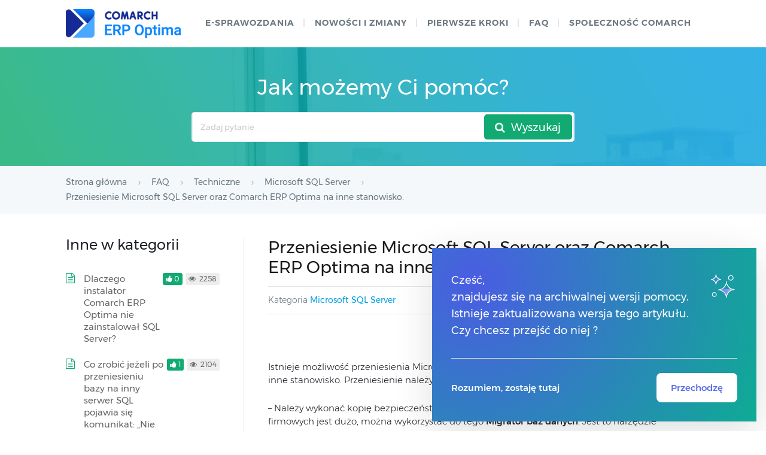

--- FILE ---
content_type: text/html; charset=UTF-8
request_url: https://pomoc.comarch.pl/optima/pl/2022_5/index.php/dokumentacja/przeniesienie-microsoft-sql-server-oraz-comarch-erp-optima-na-inne-stanowisko/
body_size: 13107
content:
<!DOCTYPE html>
<html lang="pl-PL">
    <head>
        <meta http-equiv="X-UA-Compatible" content="IE=edge">
        <meta charset="UTF-8" />
        <meta name="viewport" content="width=device-width">
        <link rel="profile" href="http://gmpg.org/xfn/11" />
        <link rel="pingback" href="https://pomoc.comarch.pl/optima/pl/2022_5/xmlrpc.php" />
        <title>Przeniesienie Microsoft SQL Server oraz Comarch ERP Optima na inne stanowisko. &#8211; Baza Wiedzy programu Comarch ERP Optima</title>
<meta name='robots' content='max-image-preview:large' />
<link rel="alternate" type="application/rss+xml" title="Baza Wiedzy programu Comarch ERP Optima &raquo; Kanał z wpisami" href="https://pomoc.comarch.pl/optima/pl/2022_5/index.php/feed/" />
<link rel="alternate" type="application/rss+xml" title="Baza Wiedzy programu Comarch ERP Optima &raquo; Kanał z komentarzami" href="https://pomoc.comarch.pl/optima/pl/2022_5/index.php/comments/feed/" />
<link rel="alternate" title="oEmbed (JSON)" type="application/json+oembed" href="https://pomoc.comarch.pl/optima/pl/2022_5/index.php/wp-json/oembed/1.0/embed?url=https%3A%2F%2Fpomoc.comarch.pl%2Foptima%2Fpl%2F2022_5%2Findex.php%2Fdokumentacja%2Fprzeniesienie-microsoft-sql-server-oraz-comarch-erp-optima-na-inne-stanowisko%2F" />
<link rel="alternate" title="oEmbed (XML)" type="text/xml+oembed" href="https://pomoc.comarch.pl/optima/pl/2022_5/index.php/wp-json/oembed/1.0/embed?url=https%3A%2F%2Fpomoc.comarch.pl%2Foptima%2Fpl%2F2022_5%2Findex.php%2Fdokumentacja%2Fprzeniesienie-microsoft-sql-server-oraz-comarch-erp-optima-na-inne-stanowisko%2F&#038;format=xml" />
<style id='wp-img-auto-sizes-contain-inline-css' type='text/css'>
img:is([sizes=auto i],[sizes^="auto," i]){contain-intrinsic-size:3000px 1500px}
/*# sourceURL=wp-img-auto-sizes-contain-inline-css */
</style>
<link rel='stylesheet' id='version-modal-styles-css' href='https://pomoc.comarch.pl/optima/pl/2022_5/wp-content/plugins/comarch-old-version-alert/css/version-modal.css?ver=1769089695' type='text/css' media='all' />
<link rel='stylesheet' id='hkb-style-css' href='https://pomoc.comarch.pl/optima/pl/2022_5/wp-content/plugins/documentation-styles/css/styles.min.css?ver=1769089695' type='text/css' media='all' />
<link rel='stylesheet' id='montserrat-font-css' href='https://pomoc.comarch.pl/optima/pl/2022_5/wp-content/plugins/documentation-styles/css/fonts.css?ver=1769089695' type='text/css' media='all' />
<link rel='stylesheet' id='training-style-css' href='https://pomoc.comarch.pl/optima/pl/2022_5/wp-content/plugins/erp-tutorials/css/styles.min.css?ver=1769089695' type='text/css' media='all' />
<link rel='stylesheet' id='shortcode-css' href='https://pomoc.comarch.pl/optima/pl/2022_5/wp-content/themes/helpguru/css/shortcode.css?ver=6.9' type='text/css' media='all' />
<style id='wp-emoji-styles-inline-css' type='text/css'>

	img.wp-smiley, img.emoji {
		display: inline !important;
		border: none !important;
		box-shadow: none !important;
		height: 1em !important;
		width: 1em !important;
		margin: 0 0.07em !important;
		vertical-align: -0.1em !important;
		background: none !important;
		padding: 0 !important;
	}
/*# sourceURL=wp-emoji-styles-inline-css */
</style>
<link rel='stylesheet' id='wp-block-library-css' href='https://pomoc.comarch.pl/optima/pl/2022_5/wp-includes/css/dist/block-library/style.min.css?ver=6.9' type='text/css' media='all' />
<style id='wp-block-columns-inline-css' type='text/css'>
.wp-block-columns{box-sizing:border-box;display:flex;flex-wrap:wrap!important}@media (min-width:782px){.wp-block-columns{flex-wrap:nowrap!important}}.wp-block-columns{align-items:normal!important}.wp-block-columns.are-vertically-aligned-top{align-items:flex-start}.wp-block-columns.are-vertically-aligned-center{align-items:center}.wp-block-columns.are-vertically-aligned-bottom{align-items:flex-end}@media (max-width:781px){.wp-block-columns:not(.is-not-stacked-on-mobile)>.wp-block-column{flex-basis:100%!important}}@media (min-width:782px){.wp-block-columns:not(.is-not-stacked-on-mobile)>.wp-block-column{flex-basis:0;flex-grow:1}.wp-block-columns:not(.is-not-stacked-on-mobile)>.wp-block-column[style*=flex-basis]{flex-grow:0}}.wp-block-columns.is-not-stacked-on-mobile{flex-wrap:nowrap!important}.wp-block-columns.is-not-stacked-on-mobile>.wp-block-column{flex-basis:0;flex-grow:1}.wp-block-columns.is-not-stacked-on-mobile>.wp-block-column[style*=flex-basis]{flex-grow:0}:where(.wp-block-columns){margin-bottom:1.75em}:where(.wp-block-columns.has-background){padding:1.25em 2.375em}.wp-block-column{flex-grow:1;min-width:0;overflow-wrap:break-word;word-break:break-word}.wp-block-column.is-vertically-aligned-top{align-self:flex-start}.wp-block-column.is-vertically-aligned-center{align-self:center}.wp-block-column.is-vertically-aligned-bottom{align-self:flex-end}.wp-block-column.is-vertically-aligned-stretch{align-self:stretch}.wp-block-column.is-vertically-aligned-bottom,.wp-block-column.is-vertically-aligned-center,.wp-block-column.is-vertically-aligned-top{width:100%}
/*# sourceURL=https://pomoc.comarch.pl/optima/pl/2022_5/wp-includes/blocks/columns/style.min.css */
</style>
<style id='wp-block-paragraph-inline-css' type='text/css'>
.is-small-text{font-size:.875em}.is-regular-text{font-size:1em}.is-large-text{font-size:2.25em}.is-larger-text{font-size:3em}.has-drop-cap:not(:focus):first-letter{float:left;font-size:8.4em;font-style:normal;font-weight:100;line-height:.68;margin:.05em .1em 0 0;text-transform:uppercase}body.rtl .has-drop-cap:not(:focus):first-letter{float:none;margin-left:.1em}p.has-drop-cap.has-background{overflow:hidden}:root :where(p.has-background){padding:1.25em 2.375em}:where(p.has-text-color:not(.has-link-color)) a{color:inherit}p.has-text-align-left[style*="writing-mode:vertical-lr"],p.has-text-align-right[style*="writing-mode:vertical-rl"]{rotate:180deg}
/*# sourceURL=https://pomoc.comarch.pl/optima/pl/2022_5/wp-includes/blocks/paragraph/style.min.css */
</style>
<style id='global-styles-inline-css' type='text/css'>
:root{--wp--preset--aspect-ratio--square: 1;--wp--preset--aspect-ratio--4-3: 4/3;--wp--preset--aspect-ratio--3-4: 3/4;--wp--preset--aspect-ratio--3-2: 3/2;--wp--preset--aspect-ratio--2-3: 2/3;--wp--preset--aspect-ratio--16-9: 16/9;--wp--preset--aspect-ratio--9-16: 9/16;--wp--preset--color--black: #000000;--wp--preset--color--cyan-bluish-gray: #abb8c3;--wp--preset--color--white: #ffffff;--wp--preset--color--pale-pink: #f78da7;--wp--preset--color--vivid-red: #cf2e2e;--wp--preset--color--luminous-vivid-orange: #ff6900;--wp--preset--color--luminous-vivid-amber: #fcb900;--wp--preset--color--light-green-cyan: #7bdcb5;--wp--preset--color--vivid-green-cyan: #00d084;--wp--preset--color--pale-cyan-blue: #8ed1fc;--wp--preset--color--vivid-cyan-blue: #0693e3;--wp--preset--color--vivid-purple: #9b51e0;--wp--preset--gradient--vivid-cyan-blue-to-vivid-purple: linear-gradient(135deg,rgb(6,147,227) 0%,rgb(155,81,224) 100%);--wp--preset--gradient--light-green-cyan-to-vivid-green-cyan: linear-gradient(135deg,rgb(122,220,180) 0%,rgb(0,208,130) 100%);--wp--preset--gradient--luminous-vivid-amber-to-luminous-vivid-orange: linear-gradient(135deg,rgb(252,185,0) 0%,rgb(255,105,0) 100%);--wp--preset--gradient--luminous-vivid-orange-to-vivid-red: linear-gradient(135deg,rgb(255,105,0) 0%,rgb(207,46,46) 100%);--wp--preset--gradient--very-light-gray-to-cyan-bluish-gray: linear-gradient(135deg,rgb(238,238,238) 0%,rgb(169,184,195) 100%);--wp--preset--gradient--cool-to-warm-spectrum: linear-gradient(135deg,rgb(74,234,220) 0%,rgb(151,120,209) 20%,rgb(207,42,186) 40%,rgb(238,44,130) 60%,rgb(251,105,98) 80%,rgb(254,248,76) 100%);--wp--preset--gradient--blush-light-purple: linear-gradient(135deg,rgb(255,206,236) 0%,rgb(152,150,240) 100%);--wp--preset--gradient--blush-bordeaux: linear-gradient(135deg,rgb(254,205,165) 0%,rgb(254,45,45) 50%,rgb(107,0,62) 100%);--wp--preset--gradient--luminous-dusk: linear-gradient(135deg,rgb(255,203,112) 0%,rgb(199,81,192) 50%,rgb(65,88,208) 100%);--wp--preset--gradient--pale-ocean: linear-gradient(135deg,rgb(255,245,203) 0%,rgb(182,227,212) 50%,rgb(51,167,181) 100%);--wp--preset--gradient--electric-grass: linear-gradient(135deg,rgb(202,248,128) 0%,rgb(113,206,126) 100%);--wp--preset--gradient--midnight: linear-gradient(135deg,rgb(2,3,129) 0%,rgb(40,116,252) 100%);--wp--preset--font-size--small: 13px;--wp--preset--font-size--medium: 20px;--wp--preset--font-size--large: 36px;--wp--preset--font-size--x-large: 42px;--wp--preset--spacing--20: 0.44rem;--wp--preset--spacing--30: 0.67rem;--wp--preset--spacing--40: 1rem;--wp--preset--spacing--50: 1.5rem;--wp--preset--spacing--60: 2.25rem;--wp--preset--spacing--70: 3.38rem;--wp--preset--spacing--80: 5.06rem;--wp--preset--shadow--natural: 6px 6px 9px rgba(0, 0, 0, 0.2);--wp--preset--shadow--deep: 12px 12px 50px rgba(0, 0, 0, 0.4);--wp--preset--shadow--sharp: 6px 6px 0px rgba(0, 0, 0, 0.2);--wp--preset--shadow--outlined: 6px 6px 0px -3px rgb(255, 255, 255), 6px 6px rgb(0, 0, 0);--wp--preset--shadow--crisp: 6px 6px 0px rgb(0, 0, 0);}:where(.is-layout-flex){gap: 0.5em;}:where(.is-layout-grid){gap: 0.5em;}body .is-layout-flex{display: flex;}.is-layout-flex{flex-wrap: wrap;align-items: center;}.is-layout-flex > :is(*, div){margin: 0;}body .is-layout-grid{display: grid;}.is-layout-grid > :is(*, div){margin: 0;}:where(.wp-block-columns.is-layout-flex){gap: 2em;}:where(.wp-block-columns.is-layout-grid){gap: 2em;}:where(.wp-block-post-template.is-layout-flex){gap: 1.25em;}:where(.wp-block-post-template.is-layout-grid){gap: 1.25em;}.has-black-color{color: var(--wp--preset--color--black) !important;}.has-cyan-bluish-gray-color{color: var(--wp--preset--color--cyan-bluish-gray) !important;}.has-white-color{color: var(--wp--preset--color--white) !important;}.has-pale-pink-color{color: var(--wp--preset--color--pale-pink) !important;}.has-vivid-red-color{color: var(--wp--preset--color--vivid-red) !important;}.has-luminous-vivid-orange-color{color: var(--wp--preset--color--luminous-vivid-orange) !important;}.has-luminous-vivid-amber-color{color: var(--wp--preset--color--luminous-vivid-amber) !important;}.has-light-green-cyan-color{color: var(--wp--preset--color--light-green-cyan) !important;}.has-vivid-green-cyan-color{color: var(--wp--preset--color--vivid-green-cyan) !important;}.has-pale-cyan-blue-color{color: var(--wp--preset--color--pale-cyan-blue) !important;}.has-vivid-cyan-blue-color{color: var(--wp--preset--color--vivid-cyan-blue) !important;}.has-vivid-purple-color{color: var(--wp--preset--color--vivid-purple) !important;}.has-black-background-color{background-color: var(--wp--preset--color--black) !important;}.has-cyan-bluish-gray-background-color{background-color: var(--wp--preset--color--cyan-bluish-gray) !important;}.has-white-background-color{background-color: var(--wp--preset--color--white) !important;}.has-pale-pink-background-color{background-color: var(--wp--preset--color--pale-pink) !important;}.has-vivid-red-background-color{background-color: var(--wp--preset--color--vivid-red) !important;}.has-luminous-vivid-orange-background-color{background-color: var(--wp--preset--color--luminous-vivid-orange) !important;}.has-luminous-vivid-amber-background-color{background-color: var(--wp--preset--color--luminous-vivid-amber) !important;}.has-light-green-cyan-background-color{background-color: var(--wp--preset--color--light-green-cyan) !important;}.has-vivid-green-cyan-background-color{background-color: var(--wp--preset--color--vivid-green-cyan) !important;}.has-pale-cyan-blue-background-color{background-color: var(--wp--preset--color--pale-cyan-blue) !important;}.has-vivid-cyan-blue-background-color{background-color: var(--wp--preset--color--vivid-cyan-blue) !important;}.has-vivid-purple-background-color{background-color: var(--wp--preset--color--vivid-purple) !important;}.has-black-border-color{border-color: var(--wp--preset--color--black) !important;}.has-cyan-bluish-gray-border-color{border-color: var(--wp--preset--color--cyan-bluish-gray) !important;}.has-white-border-color{border-color: var(--wp--preset--color--white) !important;}.has-pale-pink-border-color{border-color: var(--wp--preset--color--pale-pink) !important;}.has-vivid-red-border-color{border-color: var(--wp--preset--color--vivid-red) !important;}.has-luminous-vivid-orange-border-color{border-color: var(--wp--preset--color--luminous-vivid-orange) !important;}.has-luminous-vivid-amber-border-color{border-color: var(--wp--preset--color--luminous-vivid-amber) !important;}.has-light-green-cyan-border-color{border-color: var(--wp--preset--color--light-green-cyan) !important;}.has-vivid-green-cyan-border-color{border-color: var(--wp--preset--color--vivid-green-cyan) !important;}.has-pale-cyan-blue-border-color{border-color: var(--wp--preset--color--pale-cyan-blue) !important;}.has-vivid-cyan-blue-border-color{border-color: var(--wp--preset--color--vivid-cyan-blue) !important;}.has-vivid-purple-border-color{border-color: var(--wp--preset--color--vivid-purple) !important;}.has-vivid-cyan-blue-to-vivid-purple-gradient-background{background: var(--wp--preset--gradient--vivid-cyan-blue-to-vivid-purple) !important;}.has-light-green-cyan-to-vivid-green-cyan-gradient-background{background: var(--wp--preset--gradient--light-green-cyan-to-vivid-green-cyan) !important;}.has-luminous-vivid-amber-to-luminous-vivid-orange-gradient-background{background: var(--wp--preset--gradient--luminous-vivid-amber-to-luminous-vivid-orange) !important;}.has-luminous-vivid-orange-to-vivid-red-gradient-background{background: var(--wp--preset--gradient--luminous-vivid-orange-to-vivid-red) !important;}.has-very-light-gray-to-cyan-bluish-gray-gradient-background{background: var(--wp--preset--gradient--very-light-gray-to-cyan-bluish-gray) !important;}.has-cool-to-warm-spectrum-gradient-background{background: var(--wp--preset--gradient--cool-to-warm-spectrum) !important;}.has-blush-light-purple-gradient-background{background: var(--wp--preset--gradient--blush-light-purple) !important;}.has-blush-bordeaux-gradient-background{background: var(--wp--preset--gradient--blush-bordeaux) !important;}.has-luminous-dusk-gradient-background{background: var(--wp--preset--gradient--luminous-dusk) !important;}.has-pale-ocean-gradient-background{background: var(--wp--preset--gradient--pale-ocean) !important;}.has-electric-grass-gradient-background{background: var(--wp--preset--gradient--electric-grass) !important;}.has-midnight-gradient-background{background: var(--wp--preset--gradient--midnight) !important;}.has-small-font-size{font-size: var(--wp--preset--font-size--small) !important;}.has-medium-font-size{font-size: var(--wp--preset--font-size--medium) !important;}.has-large-font-size{font-size: var(--wp--preset--font-size--large) !important;}.has-x-large-font-size{font-size: var(--wp--preset--font-size--x-large) !important;}
:where(.wp-block-columns.is-layout-flex){gap: 2em;}:where(.wp-block-columns.is-layout-grid){gap: 2em;}
/*# sourceURL=global-styles-inline-css */
</style>
<style id='core-block-supports-inline-css' type='text/css'>
.wp-container-core-columns-is-layout-9d6595d7{flex-wrap:nowrap;}
/*# sourceURL=core-block-supports-inline-css */
</style>

<style id='classic-theme-styles-inline-css' type='text/css'>
/*! This file is auto-generated */
.wp-block-button__link{color:#fff;background-color:#32373c;border-radius:9999px;box-shadow:none;text-decoration:none;padding:calc(.667em + 2px) calc(1.333em + 2px);font-size:1.125em}.wp-block-file__button{background:#32373c;color:#fff;text-decoration:none}
/*# sourceURL=/wp-includes/css/classic-themes.min.css */
</style>
<link rel='stylesheet' id='pdfprnt_frontend-css' href='https://pomoc.comarch.pl/optima/pl/2022_5/wp-content/plugins/pdf-print/css/frontend.css?ver=2.4.5' type='text/css' media='all' />
<link rel='stylesheet' id='ep_general_styles-css' href='https://pomoc.comarch.pl/optima/pl/2022_5/wp-content/plugins/elasticpress/dist/css/general-styles.css?ver=66295efe92a630617c00' type='text/css' media='all' />
<link rel='stylesheet' id='ht-theme-style-css' href='https://pomoc.comarch.pl/optima/pl/2022_5/wp-content/themes/helpguru/css/style.css?ver=6.9' type='text/css' media='all' />
<style id='ht-theme-style-inline-css' type='text/css'>
a, a:visited, .bbp-author-name { color: #32a3cb; } a:hover { color: #32a3cb; } #site-header { background: #2e97bd; } @media screen and (max-width: 768px) { #nav-primary-menu { background: #2e97bd; } } #site-header, #site-header a, #site-header a:visited, #site-header a:hover, #nav-primary button { color:#ffffff; } #page-header { background: #32a3cb; } #page-header, #page-header a, #page-header a:visited, #page-header a:hover, #page-header #page-header-title { color:#ffffff; } #page-header #page-header-tagline { color:rgba(255,255,255,0.9); } #ht-site-container.ht-layout-boxed { max-width: 1200px; box-shadow: 0 0 55px rgba(0,0,0,0.15); } #homepage-features .hf-block i { color: #32a3cb; } .hkb_widget_exit__btn { background: #32a3cb; }
/*# sourceURL=ht-theme-style-inline-css */
</style>
<link rel='stylesheet' id='ht-kb-css' href='https://pomoc.comarch.pl/optima/pl/2022_5/wp-content/themes/helpguru/css/ht-kb.css?ver=6.9' type='text/css' media='all' />
<link rel='stylesheet' id='font-awesome-css' href='https://pomoc.comarch.pl/optima/pl/2022_5/wp-content/themes/helpguru/inc/ht-core/libraries/font-awesome/css/font-awesome.min.css?ver=6.9' type='text/css' media='all' />
<link rel='stylesheet' id='tablepress-default-css' href='https://pomoc.comarch.pl/optima/pl/2022_5/wp-content/tablepress-combined.min.css?ver=29' type='text/css' media='all' />
<script type="text/javascript" src="https://pomoc.comarch.pl/optima/pl/2022_5/wp-content/plugins/comarch-old-version-alert/scripts/version-modal.js?ver=1769089695" id="version-modal-scripts-js"></script>
<script type="text/javascript" src="https://pomoc.comarch.pl/optima/pl/2022_5/wp-content/themes/helpguru/js/jquery-3.3.1.min.js" id="jquery-core-js"></script>
<link rel="https://api.w.org/" href="https://pomoc.comarch.pl/optima/pl/2022_5/index.php/wp-json/" /><link rel="EditURI" type="application/rsd+xml" title="RSD" href="https://pomoc.comarch.pl/optima/pl/2022_5/xmlrpc.php?rsd" />
<meta name="generator" content="WordPress 6.9" />
<link rel="canonical" href="https://pomoc.comarch.pl/optima/pl/2022_5/index.php/dokumentacja/przeniesienie-microsoft-sql-server-oraz-comarch-erp-optima-na-inne-stanowisko/" />
<link rel='shortlink' href='https://pomoc.comarch.pl/optima/pl/2022_5/?p=17657' />
<!-- Heroic Knowledge Base custom styles --><style>.comarch_product.v2017-1 {
border:none;}
.comarch_product.v2017-1 .product_title{
display:none;}
.comarch_product.v2017-1 .product_content{
color: #4b4d4d;
padding: initial;
font-style: normal}
</style><meta name="generator" content="Heroic Knowledge Base v2.7.11" />
<!--[if lt IE 9]><script src="https://pomoc.comarch.pl/optima/pl/2022_5/wp-content/themes/helpguru/inc/ht-core/js/html5.js"></script><![endif]--><!--[if (gte IE 6)&(lte IE 8)]><script src="https://pomoc.comarch.pl/optima/pl/2022_5/wp-content/themes/helpguru/inc/ht-core/js/selectivizr-min.js"></script><![endif]--><link rel="icon" href="https://pomoc.comarch.pl/optima/pl/2022_5/wp-content/uploads/cache/2017/06/cropped-Comarch_ERP-XT-512-favicon/4009078949.jpg" sizes="32x32" />
<link rel="icon" href="https://pomoc.comarch.pl/optima/pl/2022_5/wp-content/uploads/cache/2017/06/cropped-Comarch_ERP-XT-512-favicon/2548358141.jpg" sizes="192x192" />
<link rel="apple-touch-icon" href="https://pomoc.comarch.pl/optima/pl/2022_5/wp-content/uploads/cache/2017/06/cropped-Comarch_ERP-XT-512-favicon/664793784.jpg" />
<meta name="msapplication-TileImage" content="https://pomoc.comarch.pl/optima/pl/2022_5/wp-content/uploads/cache/2017/06/cropped-Comarch_ERP-XT-512-favicon/2480499884.jpg" />
		<style type="text/css" id="wp-custom-css">
			[class*="v2018"]{
	border: 0px !important;
}
[class*="v2018"] > .document-alert-title {
    display: none !important;
}
[class*="v2018"] > .document-alert-content {
    padding: 0 !important;
}
[class*="v2019"]{
border: 0px !important;
}
[class*="v2019"] > .document-alert-title {
display: none !important;
}
[class*="v2019"] > .document-alert-content {
padding: 0 !important;
}
[class*="v2020-1"], [class*="v2020-2"], [class*="v2020-3"], [class*="v2020-4"], [class*="v2020-5"], [class*="v2020-6"], [class*="v2020-7"] {
border: 0px !important;
}
[class*="v2020-1"] > .document-alert-title, [class*="v2020-2"] > .document-alert-title, [class*="v2020-3"] > .document-alert-title, [class*="v2020-4"] > .document-alert-title, [class*="v2020-5"] > .document-alert-title, [class*="v2020-6"] > .document-alert-title, [class*="v2020-7"] > .document-alert-title {
display: none !important;
}
[class*="v2020-1"] > .document-alert-content, [class*="v2020-2"] > .document-alert-content, [class*="v2020-3"] > .document-alert-content, [class*="v2020-4"] > .document-alert-content, [class*="v2020-5"] > .document-alert-content, [class*="v2020-6"] > .document-alert-content, [class*="v2020-7"] > .document-alert-content {
padding: 0 !important;
}
[class*="v2021-1"], [class*="v2021-2"], [class*="v2021-3"], [class*="v2021-4"] {
border: 0px !important;
}
[class*="v2021-1"] > .document-alert-title, [class*="v2021-2"] > .document-alert-title, [class*="v2021-3"] > .document-alert-title, [class*="v2021-4"] > .document-alert-title {
display: none !important;
}
[class*="v2021-1"] > .document-alert-content, [class*="v2021-2"] > .document-alert-content, [class*="v2021-3"] > .document-alert-content, [class*="v2021-4"] > .document-alert-content {
padding: 0 !important;
}
[class*="v2022-1"], [class*="v2022-2"], [class*="v2022-3"], [class*="v2022-4"] {
border: 0px !important;
}
[class*="v2022-1"] > .document-alert-title , [class*="v2022-2"] > .document-alert-title , [class*="v2022-3"] > .document-alert-title , [class*="v2022-4"] > .document-alert-title {
display: none !important;
}
[class*="v2022-1"] > .document-alert-content, [class*="v2022-2"] > .document-alert-content, [class*="v2022-3"] > .document-alert-content, [class*="v2022-4"] > .document-alert-content {
padding: 0 !important;
}

		</style>
		        <!-- Global site tag (gtag.js) - Google Analytics -->
        <script async src="https://www.googletagmanager.com/gtag/js?id=UA-30472426-29"></script>
        <script>
            window.dataLayer = window.dataLayer || [];
            function gtag(){dataLayer.push(arguments);}
            gtag('js', new Date());

            gtag('config', 'UA-30472426-29');
        </script>

    </head>
<body class="wp-singular ht_kb-template-default single single-ht_kb postid-17657 single-format-standard wp-theme-helpguru help-erp ht-kb chrome" itemtype="http://schema.org/WebPage" itemscope="itemscope">

<!-- #ht-site-container -->
<div id="ht-site-container" class="clearfix ht-layout-fullwidth">

    <!-- #header -->
    <header id="site-header" class="clearfix" role="banner" itemtype="http://schema.org/WPHeader" itemscope="itemscope">
    <div class="ht-container clearfix">

    <!-- #logo -->
    <div id="logo">
        <a title="Baza Wiedzy programu Comarch ERP Optima" href="https://pomoc.comarch.pl/optima/pl/2022_5">
            <img alt="Baza Wiedzy programu Comarch ERP Optima" src="https://pomoc.comarch.pl/optima/pl/2022_5/wp-content/uploads/2022/12/logo-optima-wordpress-1.png" />
                        </a>
    </div>
    <!-- /#logo -->

            <!-- #primary-nav -->
        <nav id="nav-primary" role="navigation" itemtype="http://schema.org/SiteNavigationElement" itemscope="itemscope">
            <button id="ht-nav-toggle"><span>Menu</span></button>
            <div id="nav-primary-menu" class="menu-header-menu-container"><ul id="menu-header-menu" class=""><li id="menu-item-9002" class="menu-item menu-item-type-custom menu-item-object-custom menu-item-9002"><a href="https://pomoc.comarch.pl/optima/pl/2022_5/index.php/dokumentacja/e-sprawozdania/">e-Sprawozdania</a></li>
<li id="menu-item-8999" class="menu-item menu-item-type-custom menu-item-object-custom menu-item-8999"><a href="https://pomoc.comarch.pl/optima/pl/2022_5/index.php/kategorie/co-nowego/">Nowości i zmiany</a></li>
<li id="menu-item-17194" class="menu-item menu-item-type-custom menu-item-object-custom menu-item-17194"><a href="https://pomoc.comarch.pl/optima/pl/2022_5/index.php/kategorie/pierwsze-kroki-2/">Pierwsze kroki</a></li>
<li id="menu-item-6724" class="menu-item menu-item-type-custom menu-item-object-custom menu-item-6724"><a href="https://pomoc.comarch.pl/optima/pl/2022_5/index.php/kategorie/faq/">faq</a></li>
<li id="menu-item-158" class="menu-item menu-item-type-custom menu-item-object-custom menu-item-158"><a href="https://spolecznosc.comarch.pl/">Społeczność Comarch</a></li>
</ul></div>        </nav>
        <!-- /#primary-nav -->
    
    </div>
    </header>
    <!-- /#header -->

<!-- #page-header -->
<section id="page-header" class="clearfix">
<div class="ht-container">
	<h1 id="page-header-title">Jak możemy Ci pomóc?</h1>
		
        <form class="hkb-site-search" method="get" action="https://pomoc.comarch.pl/optima/pl/2022_5/">
        <label class="hkb-screen-reader-text" for="s">Search For</label>
        <input class="hkb-site-search__field" type="text" value="" placeholder="Zadaj pytanie" name="s" autocomplete="off">
        <input type="hidden" name="ht-kb-search" value="1" />
        <input type="hidden" name="lang" value=""/>
        <button class="hkb-site-search__button" type="submit"><span>Wyszukaj</span></button>
    </form>
</div>
</section>
<!-- /#page-header -->

<!-- #page-header-breadcrumbs -->
<section id="page-header-breadcrumbs" class="clearfix">
<div class="ht-container">
		

<!-- .hkb-breadcrumbs -->
                        <ol class="hkb-breadcrumbs" itemscope itemtype="http://schema.org/BreadcrumbList">
                                                    <li itemprop="itemListElement" itemscope itemtype="http://schema.org/ListItem">
                    <a itemprop="item" href="https://pomoc.comarch.pl/optima/pl/2022_5" title="Strona główna">
                        <span itemprop="name">Strona główna</span>
                    </a>
                    <meta itemprop="position" content="1" />
                </li>               
                            <li itemprop="itemListElement" itemscope itemtype="http://schema.org/ListItem">
                    <a itemprop="item" href="https://pomoc.comarch.pl/optima/pl/2022_5/index.php/kategorie/faq/" title="View all posts in FAQ">
                        <span itemprop="name">FAQ</span>
                    </a>
                    <meta itemprop="position" content="2" />
                </li>               
                            <li itemprop="itemListElement" itemscope itemtype="http://schema.org/ListItem">
                    <a itemprop="item" href="https://pomoc.comarch.pl/optima/pl/2022_5/index.php/kategorie/techniczne/" title="View all posts in Techniczne">
                        <span itemprop="name">Techniczne</span>
                    </a>
                    <meta itemprop="position" content="3" />
                </li>               
                            <li itemprop="itemListElement" itemscope itemtype="http://schema.org/ListItem">
                    <a itemprop="item" href="https://pomoc.comarch.pl/optima/pl/2022_5/index.php/kategorie/microsoft-sql-server/" title="View all posts in Microsoft SQL Server">
                        <span itemprop="name">Microsoft SQL Server</span>
                    </a>
                    <meta itemprop="position" content="4" />
                </li>               
                            <li itemprop="itemListElement" itemscope itemtype="http://schema.org/ListItem">
                    <a itemprop="item" href="https://pomoc.comarch.pl/optima/pl/2022_5/index.php/dokumentacja/przeniesienie-microsoft-sql-server-oraz-comarch-erp-optima-na-inne-stanowisko/" title="Przeniesienie Microsoft SQL Server oraz Comarch ERP Optima na inne stanowisko.">
                        <span itemprop="name">Przeniesienie Microsoft SQL Server oraz Comarch ERP Optima na inne stanowisko.</span>
                    </a>
                    <meta itemprop="position" content="5" />
                </li>               
                    </ol>
            <!-- /.hkb-breadcrumbs -->
</div>
</section>
<!-- /#page-header --><!-- #primary -->
<div id="primary" class="sidebar-left clearfix">
<div class="ht-container">

<!-- #content -->
<main id="content" role="main" itemscope="itemscope" itemprop="mainContentOfPage">
<!-- #ht-kb -->
<div id="hkb" class="hkb-template-single">

	
		<article id="post-17657" class="post-17657 ht_kb type-ht_kb status-publish format-standard hentry ht_kb_category-microsoft-sql-server" itemtype="http://schema.org/CreativeWork" itemscope="itemscope">

		<!-- .entry-header -->
		<header class="entry-header">

		
			<h1 class="entry-title" itemprop="headline">
				Przeniesienie Microsoft SQL Server oraz Comarch ERP Optima na inne stanowisko.			</h1>

			<ul class="hkb-entry-meta clearfix">
                                    <li class="ht-kb-em-category float-left">

                        <span>Kategoria</span> <a href="https://pomoc.comarch.pl/optima/pl/2022_5/index.php/kategorie/microsoft-sql-server/" rel="tag">Microsoft SQL Server</a>                    </li>
                				<li class="hkb-em-date float-right">
				    <span>Utworzony</span>
				    <a href="https://pomoc.comarch.pl/optima/pl/2022_5/index.php/dokumentacja/przeniesienie-microsoft-sql-server-oraz-comarch-erp-optima-na-inne-stanowisko/" rel="bookmark" itemprop="url"><time datetime="2018-11-29" itemprop="datePublished">29/11/2018</time></a>
                    <!--<span>przez</span>
                    <a class="url fn n" href="https://pomoc.comarch.pl/optima/pl/2022_5/index.php/author/paulina-ziebiec/" title="Paulina" rel="me" itemprop="author">Paulina</a>-->
                </li>
			</ul>

		
		</header>
		<!-- /.entry-header -->

			<div class="hkb-entry-content">

					<!-- .hkb-article__content -->
<div class="hkb-article__content entry-content" itemprop="articleBody">
    <div class="pdfprnt-buttons pdfprnt-buttons-ht_kb pdfprnt-top-right"><a href="https://pomoc.comarch.pl/optima/pl/2022_5/index.php/dokumentacja/przeniesienie-microsoft-sql-server-oraz-comarch-erp-optima-na-inne-stanowisko/?print=print" class="pdfprnt-button pdfprnt-button-print" target="_blank"><img decoding="async" src="https://pomoc.comarch.pl/optima/pl/2022_5/wp-content/plugins/pdf-print/images/print.png" alt="image_print" title="Print Content" /></a></div><p>Istnieje możliwość przeniesienia Microsoft SQL Server oraz programu Comarch ERP Optima na inne stanowisko. Przeniesienie należy wykonać w następujących krokach:</p>
<p>&#8211; Należy wykonać kopię bezpieczeństwa dla bazy konfiguracyjnej i baz firmowych. Jeżeli baz firmowych jest dużo, można wykorzystać do tego <strong>Migrator baz danych</strong>. Jest to narzędzie dostępne które można pobrać z poziomu Indywidualnej Strony Klienta (<a href="http://www.erp.comarch.pl/Klienci">www.erp.comarch.pl/Klienci</a>) w zakładce <em>Comarch ERP Optima -&gt; Aktualne wersje</em>.</p>
<p>&#8211; Jeżeli licencja jest pobierana za pomocą klucza wirtualnego, należy go odpiąć ze starego stanowiska. Można to zrobić w programie Comarch ERP Menadżer Kluczy, na zakładce konfiguracja.</p>
<p>&#8211; Kolejnym krokiem jest zainstalowanie odpowiedniego oprogramowania (Comarch ERP Optima oraz SQL Server) na nowym stanowisku. Należy pamiętać, że bazy danych możemy przenieść na serwer SQL w tej samej wersji lub wyżej. Wersję serwera SQL, z której korzysta Comarch ERP Optima można sprawdzić w zakładce Pomoc/O Programie/Informacje techniczne w polu Dane o serwerze SQL.</p>
<p>&#8211; Następnie, należy zainstalować program <strong>Menadżer Kluczy</strong> na nowym stanowisku i wprowadzić klucz licencyjny (wirtualny lub HASP). Menadżer Kluczy można pobrać na Indywidualnej Stronie Klienta wchodząc w zakładkę <em>Comarch ERP Optima -&gt; Aktualne wersje</em>.</p>
<p>&#8211; Po zainstalowaniu obu programów, można ponownie wykorzystać program <strong>Migrator baz danych</strong>, na nowym stanowisku, aby odtworzyć bazy danych z wcześniej przygotowanych kopii.</p>
<p>Instrukcja wykorzystania programu <strong>Migrator Baz Danych</strong> znajduje się w poniższym linku:</p>
<p><a href="https://download.comarch.com/wersje_pliki/opisy/optima/dokumentacja/2015.5.1/Comarch%20SQL%20Migrator.pdf">https://download.comarch.com/wersje_pliki/opisy/optima/dokumentacja/2015.5.1/Comarch%20SQL%20Migrator.pdf</a></p>
<p>Opisana sytuacja dotyczy przeniesienia zarówno Comarch ERP Optima jak i Microsoft SQL Server. Jeżeli serwer SQL ma pozostać na starym stanowisku, a przeniesiony ma być sam program Comarch ERP Optima, to należy zainstalować go na nowym stanowisku oraz podłączyć się do drugiego komputera, który będzie pełnił rolę serwera.</p>
</div>
<!-- /.hkb-article__content -->


					


					
					                <div class="hkb-feedback">
                    <h3 class="hkb-feedback__title">Czy ten artykuł był pomocny?</h3>
                                <div class="ht-voting" id ="ht-voting-post-17657">
                
                                                                                    <div class="ht-voting-links ht-voting-down">
                        <a class="ht-voting-upvote enabled" rel="nofollow" data-direction="up" data-type="post" data-nonce="78d684e684" data-id="17657" data-allow="anon" data-display="standard" href="#"><i class="hkb-upvote-icon"></i><span> ( 0 )</span></a>
                        <div id="downvoteID" class="ht-voting-downvote"><i class="hkb-upvote-icon"></i><span>( 1 )</div>
                    </div>

                    <div class="ht-voting-comment hide enabled" data-nonce="cac4bb3646"  data-vote-key="a965c670a46a7915b02b91dc13f34880" data-id="17657">
                        <textarea id="textarea-voting-comment" class="ht-voting-comment__textarea" rows="4" cols="50" placeholder="Dziękujemy za ocenę. Twoja sugestia pomoże nam w ulepszeniu artykułu. Jeśli potrzebujesz wsparcia w zakresie działania programu, skorzystaj z formularza na stronie www.asysta.comarch.pl"></textarea>
                        <a class="btn-send-vote enabled" rel="nofollow" data-direction="down" data-type="post" data-nonce="78d684e684" data-id="17657" data-allow="anon" data-display="standard" href="#"><i class="hkb-upvote-icon"></i><span>Wyślij opinie</span></a>

                    </div>
                                                    <!-- no new vote -->

                            
                        </div>
                            </div>
                
			</div>

		</article>

		
		
		
	
    <div class="related-articles">
    <h2>Artykuły powiązane</h2>
    <ul class="hkb-article-list">

                                    <li class="hkb-article-list__format-standard"><a href=".index.php/dokumentacja/jak-zainstalowac-program/">Jak zainstalować program?</a></li>
                                                <li class="hkb-article-list__format-standard"><a href=".index.php/dokumentacja/jak-aktywowac-zakupione-moduly/">Jak aktywować zakupione moduły?</a></li>
                        </ul>
</div>

</div><!-- /#ht-kb -->
</main>
<!-- /#content -->



<aside id="sidebar" role="complementary" itemtype="http://schema.org/WPSideBar" itemscope="itemscope">
	

<!-- .hkb-article__related -->
    <section class="hkb-article-related" class="clearfix">
        <h2 class="hkb-category__title">
        Inne w kategorii
                  </h2>
        <ul class="hkb-article-list">
        
            <li class="hkb-article-list__format-standard">
                <a href="https://pomoc.comarch.pl/optima/pl/2022_5/index.php/dokumentacja/dlaczego-instalator-comarch-erp-optima-nie-zainstalowal-sql-server/" title="Dlaczego instalator Comarch ERP Optima nie zainstalował SQL Server?">Dlaczego instalator Comarch ERP Optima nie zainstalował SQL Server?</a>
                     <!-- .hkb-meta -->
    <ul class="hkb-meta">

                            <li class="hkb-meta__usefulness hkb-meta__usefulness--good">0</li>
                            <li class="hkb-meta__views">
    2258</li>                                            
    </ul>
    <!-- /.hkb-meta -->
            </li>

        
            <li class="hkb-article-list__format-standard">
                <a href="https://pomoc.comarch.pl/optima/pl/2022_5/index.php/dokumentacja/co-zrobic-jezeli-po-przeniesieniu-bazy-na-inny-serwer-sql-pojawia-sie-komunikat-nie-mozna-odnalezc-serwera-nazwa-serwera-w-pliku-sys-servers-w-razie-potrzeby-wykonaj-proce/" title="Co zrobić jeżeli po przeniesieniu bazy na inny serwer SQL pojawia się komunikat: „Nie można odnaleźć serwera „nazwa serwera” w pliku sys.servers. W razie potrzeby wykonaj procedurę składowaną sp_addlinkedserver w celu dodania serwera do pliku sys.servers.”?">Co zrobić jeżeli po przeniesieniu bazy na inny serwer SQL pojawia się komunikat: „Nie można odnaleźć serwera „nazwa serwera” w pliku sys.servers. W razie potrzeby wykonaj procedurę składowaną sp_addlinkedserver w celu dodania serwera do pliku sys.servers.”?</a>
                     <!-- .hkb-meta -->
    <ul class="hkb-meta">

                            <li class="hkb-meta__usefulness hkb-meta__usefulness--good">1</li>
                            <li class="hkb-meta__views">
    2104</li>                                            
    </ul>
    <!-- /.hkb-meta -->
            </li>

        
            <li class="hkb-article-list__format-standard">
                <a href="https://pomoc.comarch.pl/optima/pl/2022_5/index.php/dokumentacja/z-jakimi-wersjami-microsoft-sql-server-wspolpracuje-comarch-erp-optima/" title="Z jakimi wersjami Microsoft SQL Server współpracuje Comarch ERP Optima ?">Z jakimi wersjami Microsoft SQL Server współpracuje Comarch ERP Optima ?</a>
                     <!-- .hkb-meta -->
    <ul class="hkb-meta">

                            <li class="hkb-meta__usefulness hkb-meta__usefulness--good">19</li>
                            <li class="hkb-meta__views">
    1529</li>                                            
    </ul>
    <!-- /.hkb-meta -->
            </li>

        
            <li class="hkb-article-list__format-standard">
                <a href="https://pomoc.comarch.pl/optima/pl/2022_5/index.php/dokumentacja/czy-comarch-erp-optima-moze-pracowac-na-bazach-microsoft-sql-server-ktore-maja-skonfigurowany-database-mirroring/" title="Czy Comarch ERP Optima może pracować na bazach Microsoft SQL Server, które mają skonfigurowany database mirroring?">Czy Comarch ERP Optima może pracować na bazach Microsoft SQL Server, które mają skonfigurowany database mirroring?</a>
                     <!-- .hkb-meta -->
    <ul class="hkb-meta">

                            <li class="hkb-meta__usefulness hkb-meta__usefulness--good">2</li>
                            <li class="hkb-meta__views">
    792</li>                                            
    </ul>
    <!-- /.hkb-meta -->
            </li>

        
            <li class="hkb-article-list__format-standard">
                <a href="https://pomoc.comarch.pl/optima/pl/2022_5/index.php/dokumentacja/co-nalezy-zrobic-po-zmianie-nazwy-komputera-na-ktorym-zainstalowany-jest-serwer-bazy-danych/" title="Co należy zrobić po zmianie nazwy komputera, na którym zainstalowany jest serwer bazy danych?">Co należy zrobić po zmianie nazwy komputera, na którym zainstalowany jest serwer bazy danych?</a>
                     <!-- .hkb-meta -->
    <ul class="hkb-meta">

                            <li class="hkb-meta__usefulness hkb-meta__usefulness--good">3</li>
                            <li class="hkb-meta__views">
    1269</li>                                            
    </ul>
    <!-- /.hkb-meta -->
            </li>

        
            <li class="hkb-article-list__format-standard">
                <a href="https://pomoc.comarch.pl/optima/pl/2022_5/index.php/dokumentacja/podczas-wykonywania-importu-w-pracy-rozproszonej-pojawia-sie-komunikat-transaction-context-in-use-by-another-session-co-zrobic-w-tej-sytuacji/" title="Podczas wykonywania importu w pracy rozproszonej pojawia się komunikat „Transaction context in use by another session”. Co zrobić w tej sytuacji?">Podczas wykonywania importu w pracy rozproszonej pojawia się komunikat „Transaction context in use by another session”. Co zrobić w tej sytuacji?</a>
                     <!-- .hkb-meta -->
    <ul class="hkb-meta">

                            <li class="hkb-meta__usefulness hkb-meta__usefulness--good">0</li>
                            <li class="hkb-meta__views">
    887</li>                                            
    </ul>
    <!-- /.hkb-meta -->
            </li>

                </ul>
    </section>
<!-- /.hkb-article__related -->

</aside>


</div>
<!-- /.ht-container -->
</div>
<!-- /#primary -->

<!-- #site-footer-widgets -->
<section id="site-footer-widgets">
<div class="ht-container">

<div class="ht-grid ht-grid-gutter-20">
	<section id="block-2" class="widget widget_block ht-grid-col ht-grid-6">
<div class="wp-block-columns is-layout-flex wp-container-core-columns-is-layout-9d6595d7 wp-block-columns-is-layout-flex">
<div class="wp-block-column is-layout-flow wp-block-column-is-layout-flow">
<h3 style="font-family: Montserrat",sans-serif;">Pytaj, pomagaj, udoskonalaj!<br>Społeczność Comarch</h3>



<p>Dzięki społeczności Comarch ERP rozwiązujemy problemy, dzielimy się pomysłami oraz informujemy o nowościach.</p>



<p><a href="https://spolecznosc.comarch.pl/">Dołącz do Społeczności Comarch</a></p>
</div>



<div class="wp-block-column is-layout-flow wp-block-column-is-layout-flow">
<h3 style="font-family: Montserrat",sans-serif;">Sprawdzony program księgowy</h3>



<p>Ponad 70,000 firm prowadzi księgowość przy pomocy Comarch ERP Optima</p>



<p><a href="https://www.comarch.pl/erp/comarch-optima/ksiegowosc/" target="_blank" rel="noreferrer noopener">Poznaj zalety modułu Księgowość</a></p>
</div>
</div>
</section><section id="block-3" class="widget widget_block ht-grid-col ht-grid-6">
<div class="wp-block-columns is-layout-flex wp-container-core-columns-is-layout-9d6595d7 wp-block-columns-is-layout-flex">
<div class="wp-block-column is-layout-flow wp-block-column-is-layout-flow">
<h3 style="font-family: Montserrat",sans-serif;">Przydatne linki</h3>



<p><a href="index.php/spis-tresci/">Spis treści</a><br><a href="https://pomoc.comarchbetterfly.pl/">Pomoc Comarch Betterfly</a><br><a href="https://pomoc.comarchesklep.pl/">Pomoc Comarch e-Sklep</a><br><a href="https://pomoc.comarch.pl/hrm/pl/">Pomoc Comarch HRM</a></p>
</div>



<div class="wp-block-column is-layout-flow wp-block-column-is-layout-flow">
<h3 style="font-family: Montserrat",sans-serif;">Kontakt</h3>



<p><a href="http://www.erp.comarch.pl/mapasprzedazy/">Znajdź Partnera Comarch</a></p>
</div>
</div>
</section></div>	

</div>
</section>
<!-- /#site-footer-widgets -->

<!-- #site-footer -->
<footer id="site-footer" class="clearfix" itemtype="http://schema.org/WPFooter" itemscope="itemscope">
<div class="ht-container">

  
  
</div>
</footer> 
<!-- /#site-footer -->

<script type="speculationrules">
{"prefetch":[{"source":"document","where":{"and":[{"href_matches":"/optima/pl/2022_5/*"},{"not":{"href_matches":["/optima/pl/2022_5/wp-*.php","/optima/pl/2022_5/wp-admin/*","/optima/pl/2022_5/wp-content/uploads/*","/optima/pl/2022_5/wp-content/*","/optima/pl/2022_5/wp-content/plugins/*","/optima/pl/2022_5/wp-content/themes/helpguru/*","/optima/pl/2022_5/*\\?(.+)"]}},{"not":{"selector_matches":"a[rel~=\"nofollow\"]"}},{"not":{"selector_matches":".no-prefetch, .no-prefetch a"}}]},"eagerness":"conservative"}]}
</script>
<div id="version-modal" class="modal">
    <div class="modal-container">
        <div class="modal-body">
            <p>
                Cześć,<br>znajdujesz się na archiwalnej wersji pomocy.<br> Istnieje zaktualizowana wersja tego artykułu.<br> Czy chcesz przejść do niej ? 
            </p>
                    <svg xmlns="http://www.w3.org/2000/svg" width="49" height="48" viewBox="0 0 49 48">
            <defs>
                <linearGradient id="xctk366rxa" x1=".318%" x2="149.503%" y1="50.232%" y2="21.907%">
                    <stop offset="0%" stop-color="#4A5DE2"></stop>
                    <stop offset="100%" stop-color="#E3E3FA"></stop>
                </linearGradient>
            </defs>
            <g fill="none" fill-rule="evenodd">
                <g>
                    <g>
                        <path fill="url(#xctk366rxa)" d="M36.15 27.81c1.207.77 2.508 1.374 3.886 1.758-2.373.663-4.557 1.913-6.33 3.686-1.779 1.778-3.027 3.931-3.688 6.303-.692-2.176-1.888-4.153-3.54-5.805-1.773-1.773-3.957-3.024-6.33-3.686 1.525-.426 2.957-1.12 4.267-2.014 1.725.712 3.601 1.13 5.583 1.13 2.203 0 4.277-.507 6.152-1.372zM15.997 11.752c.012.008.026.014.04.022.562.369 1.161.677 1.79.91-1.185.443-2.276 1.129-3.188 2.042-.924.923-1.614 2.013-2.054 3.21-.442-1.08-1.093-2.065-1.94-2.912-.912-.913-2.002-1.6-3.188-2.041.727-.271 1.412-.644 2.048-1.095.953.392 1.99.623 3.085.623 1.22 0 2.368-.28 3.407-.76z" transform="translate(-329 -351) translate(329.75 351)"></path>
                        <path fill="#fff" d="M30.06 15.874c.332-.007.615.237.63.568.019.345.049.69.093 1.033.377 2.92 1.682 5.57 3.77 7.66 2.333 2.332 5.429 3.704 8.72 3.864.33.016.586.297.57.629.016.333-.24.614-.57.63-3.291.16-6.387 1.533-8.72 3.865-2.088 2.089-3.393 4.738-3.77 7.66-.044.343-.04.68-.056 1.027l-.007.388c.016.33-.238.613-.57.63h-.031c-.316 0-.581-.247-.6-.568-.013-.286-.037-.573-.07-.86l-.02-.17c-.377-2.923-1.682-5.572-3.771-7.662-2.332-2.332-5.43-3.705-8.72-3.865-.261-.012-.47-.193-.54-.43-.033-.07-.054-.147-.058-.23-.016-.33.239-.611.57-.627 3.29-.161 6.388-1.533 8.72-3.865 2.089-2.09 3.392-4.738 3.77-7.66.045-.344.076-.687.092-1.031v-.356c-.005-.333.237-.613.568-.63zM9.922 34.045c2.149 0 3.897 1.749 3.897 3.898 0 2.15-1.748 3.898-3.897 3.898-2.15 0-3.898-1.748-3.898-3.898 0-2.149 1.749-3.898 3.898-3.898zm0 1.2c-1.488 0-2.7 1.21-2.7 2.698s1.212 2.698 2.7 2.698c1.487 0 2.698-1.21 2.698-2.698s-1.211-2.698-2.698-2.698zm20.23-15.102c-.664 2.355-1.908 4.49-3.675 6.257-1.746 1.747-3.891 2.986-6.223 3.655 2.343.668 4.499 1.91 6.252 3.664 1.646 1.647 2.839 3.615 3.532 5.782.667-2.343 1.909-4.468 3.668-6.227 1.737-1.738 3.869-2.973 6.187-3.646-2.318-.672-4.45-1.907-6.187-3.645-1.662-1.662-2.861-3.65-3.553-5.84zM12.614 4.172c.315-.014.611.239.63.57.008.2.026.4.051.6.221 1.7.98 3.24 2.193 4.454 1.357 1.356 3.158 2.154 5.071 2.248.331.016.586.297.57.628 0 .005-.003.009-.003.013 0 .005.003.008.003.013.016.33-.239.613-.57.629-1.913.093-3.714.89-5.07 2.247-1.215 1.214-1.973 2.755-2.194 4.455-.025.199-.043.399-.052.599v.239c.015.33-.24.613-.57.629h-.03c-.318 0-.583-.248-.6-.57-.009-.2-.027-.4-.052-.6-.22-1.7-.98-3.24-2.194-4.453-1.356-1.357-3.156-2.155-5.07-2.248-.33-.016-.586-.297-.57-.628v-.027c-.016-.331.24-.612.57-.628 1.914-.093 3.715-.892 5.07-2.248C11.01 8.88 11.768 7.34 11.99 5.639c.025-.198.043-.398.052-.598V4.8c-.015-.331.24-.612.571-.63zm.086 3.56c-.44 1.197-1.13 2.287-2.055 3.21-.353.354-.738.662-1.139.946-.636.45-1.32.825-2.048 1.096 1.186.44 2.276 1.127 3.188 2.04.847.847 1.498 1.833 1.94 2.912.44-1.197 1.13-2.286 2.054-3.21.912-.913 2.003-1.6 3.188-2.041-.629-.234-1.228-.542-1.79-.911-.499-.327-.969-.701-1.398-1.13-.847-.846-1.498-1.832-1.94-2.912zm24.725-2.139c2.508 0 4.547 2.04 4.547 4.547 0 2.507-2.039 4.546-4.547 4.546-2.507 0-4.546-2.039-4.546-4.546 0-2.508 2.04-4.547 4.546-4.547zm0 1.2c-1.845 0-3.347 1.501-3.347 3.347 0 1.845 1.502 3.346 3.347 3.346 1.846 0 3.348-1.5 3.348-3.346s-1.502-3.347-3.348-3.347z" transform="translate(-329 -351) translate(329.75 351)"></path>
                    </g>
                </g>
            </g>
        </svg>
        </div>
        <div class="modal-footer">
            <a id="hideModal" href="javascript:close_modal()">Rozumiem, zostaję tutaj</a>
            <a id="redirect" href="https://pomoc.comarch.pl/optima/pl/2026/index.php/dokumentacja/przeniesienie-microsoft-sql-server-oraz-comarch-erp-optima-na-inne-stanowisko/">Przechodzę</a>
        </div>
    </div>
</div><div class="modal-overlay"></div><script type="text/javascript" src="https://pomoc.comarch.pl/optima/pl/2022_5/wp-content/plugins/ht-knowledge-base/js/jquery.livesearch.js?ver=6.9" id="ht-kb-live-search-plugin-js"></script>
<script type="text/javascript" id="ht-kb-live-search-js-extra">
/* <![CDATA[ */
var hkbJSSettings = {"liveSearchUrl":"https://pomoc.comarch.pl/optima/pl/2022_5/?ajax=1&ht-kb-search=1&s=","focusSearchBox":"1"};
//# sourceURL=ht-kb-live-search-js-extra
/* ]]> */
</script>
<script type="text/javascript" src="https://pomoc.comarch.pl/optima/pl/2022_5/wp-content/plugins/ht-knowledge-base/js/hkb-livesearch-js.js?ver=6.9" id="ht-kb-live-search-js"></script>
<script type="text/javascript" src="https://pomoc.comarch.pl/optima/pl/2022_5/wp-content/themes/helpguru/js/functions.js?ver=6.9" id="ht_theme_custom-js"></script>
<script type="text/javascript" src="https://pomoc.comarch.pl/optima/pl/2022_5/wp-content/themes/helpguru/inc/ht-core/js/jquery-picture-min.js?ver=6.9" id="jquery-picture-js"></script>
<script type="text/javascript" id="ht-voting-frontend-script-js-extra">
/* <![CDATA[ */
var voting = {"log_in_required":"You must be logged in to vote on this","ajaxurl":"https://pomoc.comarch.pl/optima/pl/2022_5/wp-admin/admin-ajax.php","ajaxnonce":"96a41993f5"};
//# sourceURL=ht-voting-frontend-script-js-extra
/* ]]> */
</script>
<script type="text/javascript" src="https://pomoc.comarch.pl/optima/pl/2022_5/wp-content/plugins/ht-knowledge-base/voting/js/ht-voting-frontend-script.js?ver=1" id="ht-voting-frontend-script-js"></script>
<script id="wp-emoji-settings" type="application/json">
{"baseUrl":"https://s.w.org/images/core/emoji/17.0.2/72x72/","ext":".png","svgUrl":"https://s.w.org/images/core/emoji/17.0.2/svg/","svgExt":".svg","source":{"concatemoji":"https://pomoc.comarch.pl/optima/pl/2022_5/wp-includes/js/wp-emoji-release.min.js?ver=6.9"}}
</script>
<script type="module">
/* <![CDATA[ */
/*! This file is auto-generated */
const a=JSON.parse(document.getElementById("wp-emoji-settings").textContent),o=(window._wpemojiSettings=a,"wpEmojiSettingsSupports"),s=["flag","emoji"];function i(e){try{var t={supportTests:e,timestamp:(new Date).valueOf()};sessionStorage.setItem(o,JSON.stringify(t))}catch(e){}}function c(e,t,n){e.clearRect(0,0,e.canvas.width,e.canvas.height),e.fillText(t,0,0);t=new Uint32Array(e.getImageData(0,0,e.canvas.width,e.canvas.height).data);e.clearRect(0,0,e.canvas.width,e.canvas.height),e.fillText(n,0,0);const a=new Uint32Array(e.getImageData(0,0,e.canvas.width,e.canvas.height).data);return t.every((e,t)=>e===a[t])}function p(e,t){e.clearRect(0,0,e.canvas.width,e.canvas.height),e.fillText(t,0,0);var n=e.getImageData(16,16,1,1);for(let e=0;e<n.data.length;e++)if(0!==n.data[e])return!1;return!0}function u(e,t,n,a){switch(t){case"flag":return n(e,"\ud83c\udff3\ufe0f\u200d\u26a7\ufe0f","\ud83c\udff3\ufe0f\u200b\u26a7\ufe0f")?!1:!n(e,"\ud83c\udde8\ud83c\uddf6","\ud83c\udde8\u200b\ud83c\uddf6")&&!n(e,"\ud83c\udff4\udb40\udc67\udb40\udc62\udb40\udc65\udb40\udc6e\udb40\udc67\udb40\udc7f","\ud83c\udff4\u200b\udb40\udc67\u200b\udb40\udc62\u200b\udb40\udc65\u200b\udb40\udc6e\u200b\udb40\udc67\u200b\udb40\udc7f");case"emoji":return!a(e,"\ud83e\u1fac8")}return!1}function f(e,t,n,a){let r;const o=(r="undefined"!=typeof WorkerGlobalScope&&self instanceof WorkerGlobalScope?new OffscreenCanvas(300,150):document.createElement("canvas")).getContext("2d",{willReadFrequently:!0}),s=(o.textBaseline="top",o.font="600 32px Arial",{});return e.forEach(e=>{s[e]=t(o,e,n,a)}),s}function r(e){var t=document.createElement("script");t.src=e,t.defer=!0,document.head.appendChild(t)}a.supports={everything:!0,everythingExceptFlag:!0},new Promise(t=>{let n=function(){try{var e=JSON.parse(sessionStorage.getItem(o));if("object"==typeof e&&"number"==typeof e.timestamp&&(new Date).valueOf()<e.timestamp+604800&&"object"==typeof e.supportTests)return e.supportTests}catch(e){}return null}();if(!n){if("undefined"!=typeof Worker&&"undefined"!=typeof OffscreenCanvas&&"undefined"!=typeof URL&&URL.createObjectURL&&"undefined"!=typeof Blob)try{var e="postMessage("+f.toString()+"("+[JSON.stringify(s),u.toString(),c.toString(),p.toString()].join(",")+"));",a=new Blob([e],{type:"text/javascript"});const r=new Worker(URL.createObjectURL(a),{name:"wpTestEmojiSupports"});return void(r.onmessage=e=>{i(n=e.data),r.terminate(),t(n)})}catch(e){}i(n=f(s,u,c,p))}t(n)}).then(e=>{for(const n in e)a.supports[n]=e[n],a.supports.everything=a.supports.everything&&a.supports[n],"flag"!==n&&(a.supports.everythingExceptFlag=a.supports.everythingExceptFlag&&a.supports[n]);var t;a.supports.everythingExceptFlag=a.supports.everythingExceptFlag&&!a.supports.flag,a.supports.everything||((t=a.source||{}).concatemoji?r(t.concatemoji):t.wpemoji&&t.twemoji&&(r(t.twemoji),r(t.wpemoji)))});
//# sourceURL=https://pomoc.comarch.pl/optima/pl/2022_5/wp-includes/js/wp-emoji-loader.min.js
/* ]]> */
</script>

</div>
<!-- /#site-container -->
<script>
    jQuery(document).ready(function($){
        if($('.su-spoiler').length){
            $('.su-spoiler').removeClass('su-spoiler-closed');
        }
    })
</script>
</body>
</html>

--- FILE ---
content_type: text/css
request_url: https://pomoc.comarch.pl/optima/pl/2022_5/wp-content/themes/helpguru/css/style.css?ver=6.9
body_size: 8350
content:
html {
  font-family: sans-serif;
  -ms-text-size-adjust: 100%;
  -webkit-text-size-adjust: 100%; }

body {
  margin: 0; }

article, aside, details, figcaption, figure, footer, header, hgroup, main, nav, section, summary {
  display: block; }

audio, canvas, progress, video {
  display: inline-block;
  vertical-align: baseline; }

audio:not([controls]) {
  display: none;
  height: 0; }

[hidden], template {
  display: none; }

a {
  background: transparent; }

a:active, a:hover {
  outline: 0; }

abbr[title] {
  border-bottom: 1px dotted; }

b, strong {
  font-weight: bold; }

dfn {
  font-style: italic; }

h1 {
  font-size: 2em;
  margin: 0.67em 0; }

mark {
  background: #ff0;
  color: #000; }

small {
  font-size: 80%; }

sub, sup {
  font-size: 75%;
  line-height: 0;
  position: relative;
  vertical-align: baseline; }

sup {
  top: -0.5em; }

sub {
  bottom: -0.25em; }

img {
  border: 0; }

svg:not(:root) {
  overflow: hidden; }

figure {
  margin: 1em 40px; }

hr {
  -moz-box-sizing: content-box;
  box-sizing: content-box;
  height: 0; }

pre {
  overflow: auto; }

code, kbd, pre, samp {
  font-family: monospace, monospace;
  font-size: 1em; }

button, input, optgroup, select, textarea {
  color: inherit;
  font: inherit;
  margin: 0; }

button {
  overflow: visible; }

button, select {
  text-transform: none; }

button, html input[type="button"], input[type="reset"], input[type="submit"] {
  -webkit-appearance: button;
  cursor: pointer; }

button[disabled], html input[disabled] {
  cursor: default; }

button::-moz-focus-inner, input::-moz-focus-inner {
  border: 0;
  padding: 0; }

input {
  line-height: normal; }

input[type="checkbox"], input[type="radio"] {
  box-sizing: border-box;
  padding: 0; }

input[type="number"]::-webkit-inner-spin-button, input[type="number"]::-webkit-outer-spin-button {
  height: auto; }

input[type="search"] {
  -webkit-appearance: textfield; }

input[type="search"]::-webkit-search-cancel-button, input[type="search"]::-webkit-search-decoration {
  -webkit-appearance: none; }

fieldset {
  border: 1px solid #c0c0c0;
  margin: 0 2px;
  padding: 0.35em 0.625em 0.75em; }

legend {
  border: 0;
  padding: 0; }

textarea {
  overflow: auto; }

optgroup {
  font-weight: bold; }

table {
  border-collapse: collapse;
  border-spacing: 0; }

td, th {
  padding: 0; }

/* apply a natural box layout model to all elements */
*,
*:before,
*:after {
  -webkit-box-sizing: border-box;
  -moz-box-sizing: border-box;
  box-sizing: border-box; }

/*	Clearfix */
.clearfix {
  *zoom: 1; }

.clearfix:before,
.clearfix:after {
  display: table;
  content: ""; }

.clearfix:after {
  clear: both; }

/* Screen readers only */
.screen-reader-text {
  position: absolute;
  width: 1px;
  height: 1px;
  padding: 0;
  margin: -1px;
  overflow: hidden;
  clip: rect(0, 0, 0, 0);
  border: 0; }

.ht-grid {
  *zoom: 1; }
  @media screen and (min-width: 400px) {
    .ht-grid.ht-grid-gutter-10 {
      margin: 0 -10px; } }
  @media screen and (min-width: 400px) {
    .ht-grid.ht-grid-gutter-10 .ht-grid-col {
      padding: 0 10px; } }
  @media screen and (min-width: 400px) {
    .ht-grid.ht-grid-gutter-20 {
      margin: 0 -20px; } }
  @media screen and (min-width: 400px) {
    .ht-grid.ht-grid-gutter-20 .ht-grid-col {
      padding: 0 20px; } }
  @media screen and (min-width: 400px) {
    .ht-grid.ht-grid-gutter-30 {
      margin: 0 -30px; } }
  @media screen and (min-width: 400px) {
    .ht-grid.ht-grid-gutter-30 .ht-grid-col {
      padding: 0 30px; } }
  .ht-grid.ht-grid-gutter-bottom-10 .ht-grid-col {
    margin-bottom: 10px; }
  .ht-grid.ht-grid-gutter-bottom-20 .ht-grid-col {
    margin-bottom: 20px; }
  .ht-grid.ht-grid-gutter-bottom-30 .ht-grid-col {
    margin-bottom: 30px; }
  .ht-grid.ht-grid-gutter-bottom-40 .ht-grid-col {
    margin-bottom: 40px; }
  .ht-grid:before, .ht-grid:after {
    display: table;
    content: ""; }
  .ht-grid:after {
    clear: both; }
  .ht-grid .ht-grid-col {
    float: left; }
  .ht-grid .ht-grid-12 {
    width: 100%; }
  .ht-grid .ht-grid-11 {
    width: 91.666%; }
  .ht-grid .ht-grid-10 {
    width: 83.333%; }
  .ht-grid .ht-grid-9 {
    width: 75%; }
  .ht-grid .ht-grid-8 {
    width: 66.666%; }
  .ht-grid .ht-grid-7 {
    width: 58.333%; }
  .ht-grid .ht-grid-6 {
    width: 50%; }
  .ht-grid .ht-grid-5 {
    width: 41.666%; }
  .ht-grid .ht-grid-4 {
    width: 33.333%; }
  .ht-grid .ht-grid-3 {
    width: 25%; }
    @media screen and (max-width: 720px) {
      .ht-grid .ht-grid-3 {
        width: 50%; } }
    @media screen and (max-width: 480px) {
      .ht-grid .ht-grid-3 {
        width: 100%; } }
  .ht-grid .ht-grid-2 {
    width: 16.666%; }
    @media screen and (max-width: 800px) {
      .ht-grid .ht-grid-2 {
        width: 33.333%; } }
    @media screen and (max-width: 600px) {
      .ht-grid .ht-grid-2 {
        width: 50%; } }
    @media screen and (max-width: 400px) {
      .ht-grid .ht-grid-2 {
        width: 100%; } }
  .ht-grid .ht-grid-1 {
    width: 8.333%; }
    @media screen and (max-width: 800px) {
      .ht-grid .ht-grid-1 {
        width: 16.666%; } }
    @media screen and (max-width: 600px) {
      .ht-grid .ht-grid-1 {
        width: 25%; } }
    @media screen and (max-width: 400px) {
      .ht-grid .ht-grid-1 {
        width: 33.333%; } }
  @media screen and (max-width: 620px) {
    .ht-grid .ht-grid-11,
    .ht-grid .ht-grid-10,
    .ht-grid .ht-grid-9,
    .ht-grid .ht-grid-8,
    .ht-grid .ht-grid-7,
    .ht-grid .ht-grid-6,
    .ht-grid .ht-grid-5,
    .ht-grid .ht-grid-4 {
      width: 100%; } }

form {
  font-size: 13px;
  /* Inputs */
  /* Buttons */ }
  form textarea,
  form select,
  form input[type="date"],
  form input[type="datetime"],
  form input[type="datetime-local"],
  form input[type="email"],
  form input[type="month"],
  form input[type="number"],
  form input[type="password"],
  form input[type="search"],
  form input[type="tel"],
  form input[type="text"],
  form input[type="time"],
  form input[type="url"],
  form input[type="week"] {
    background: #fff;
    border: 1px solid #ebebeb;
    color: #6e6c6c;
    padding: 10px 12px;
    -webkit-border-radius: 4px;
    -moz-border-radius: 4px;
    -ms-border-radius: 4px;
    border-radius: 4px;
    -webkit-appearance: none;
    outline: 0;
    margin: 0;
    text-align: left;
    vertical-align: top;
    max-width: 100%;
    *padding-top: 2px;
    *padding-bottom: 1px;
    *height: auto; }
  form textarea[disabled],
  form select[disabled],
  form input[type="date"][disabled],
  form input[type="datetime"][disabled],
  form input[type="datetime-local"][disabled],
  form input[type="email"][disabled],
  form input[type="month"][disabled],
  form input[type="number"][disabled],
  form input[type="password"][disabled],
  form input[type="search"][disabled],
  form input[type="tel"][disabled],
  form input[type="text"][disabled],
  form input[type="time"][disabled],
  form input[type="url"][disabled],
  form input[type="week"][disabled] {
    color: #eee; }
  form input[disabled],
  form select[disabled],
  form select[disabled] option,
  form select[disabled] optgroup,
  form textarea[disabled],
  form a.button_disabled {
    -webkit-box-shadow: none;
    -moz-box-shadow: none;
    box-shadow: none;
    -moz-user-select: -moz-none;
    -webkit-user-select: none;
    -khtml-user-select: none;
    user-select: none;
    color: #c7c7c7;
    cursor: default; }
  form input::-webkit-input-placeholder,
  form textarea::-webkit-input-placeholder {
    color: #c7c7c7; }
  form input:-moz-placeholder,
  form textarea:-moz-placeholder {
    color: #c7c7c7; }
  form textarea {
    min-height: 40px;
    overflow: auto;
    resize: vertical;
    width: 100%;
    max-width: 600px; }
  form button,
  form input[type="reset"],
  form input[type="submit"],
  form input[type="button"] {
    background: #434345;
    border: none;
    padding: 12px 14px;
    text-transform: uppercase;
    font-size: 14px;
    font-family: "Nunito", sans-serif;
    font-weight: 400;
    color: #fff;
    -webkit-border-radius: 4px;
    -moz-border-radius: 4px;
    -ms-border-radius: 4px;
    border-radius: 4px;
    -moz-transition: all 0 0.3s ease-out;
    -o-transition: all 0 0.3s ease-out;
    -webkit-transition: all 0 0.3s ease-out;
    -ms-transition: all 0 0.3s ease-out;
    transition: all 0 0.3s ease-out;
    text-shadow: none;
    -webkit-appearance: none;
    cursor: pointer;
    display: inline-block;
    outline: 0;
    overflow: visible;
    margin: 0;
    text-decoration: none;
    vertical-align: top;
    width: auto; }
  form button,
  form input[type="submit"],
  form input[type="button"],
  form input[type="reset"] {
    cursor: pointer; }
  form button[disabled],
  form input[disabled] {
    cursor: default; }
  form button:hover,
  form input[type="reset"]:hover,
  form input[type="submit"]:hover,
  form input[type="button"]:hover {
    text-decoration: none; }
  form form button:active,
  form form input[type="reset"]:active,
  form form input[type="submit"]:active,
  form form input[type="button"]:active {
    position: relative;
    top: 1px; }
  form input[type="reset"]::-moz-focus-inner,
  form input[type="submit"]::-moz-focus-inner,
  form input[type="button"]::-moz-focus-inner {
    border: 0;
    padding: 0; }
  form textarea, form select[size], form select[multiple] {
    height: auto; }
  form input[type="search"]::-webkit-search-decoration {
    display: none; }

/*------------------------------------------------------------------------------
== WP Gallery
------------------------------------------------------------------------------*/
.entry-content .gallery {
  list-style: none;
  margin-bottom: 25px;
  padding: 0;
  overflow: hidden; }

.gallery .gallery-item {
  float: left;
  margin: 0;
  padding: 0; }

.gallery .gallery-item a {
  display: block;
  line-height: 0;
  text-align: center; }

.gallery .gallery-item img {
  height: auto;
  max-width: 100%;
  width: auto;
  margin: 0 auto; }

.gallery .gallery-caption {
  font-size: 13px;
  margin: 5px 0 10px; }

.gallery .gallery-item {
  position: relative; }

.gallery.gallery-columns-1 .gallery-item {
  width: 100%; }

.gallery.gallery-columns-2 .gallery-item {
  width: 50%; }

.gallery.gallery-columns-3 .gallery-item {
  width: 33%; }

.gallery.gallery-columns-4 .gallery-item {
  width: 25%; }

.gallery.gallery-columns-5 .gallery-item {
  width: 20%; }

.gallery.gallery-columns-6 .gallery-item {
  width: 16.5%; }

.gallery.gallery-columns-7 .gallery-item {
  width: 14%; }

.gallery.gallery-columns-8 .gallery-item {
  width: 12.5%; }

.gallery.gallery-columns-9 .gallery-item {
  width: 11%; }

body {
  background: #fff;
  color: #4b4d4d;
  font-family: "Montserrat", "Helvetica Neue", Helvetica, Arial, sans-serif;
  font-weight: 400;
  font-size: 14px;
  line-height: 23px;
  font-size-adjust: auto;
  -webkit-backface-visibility: hidden; }
  @media screen and (min-width: 321px) {
    body {
      font-size: 15px;
      line-height: 25px; } }

/* Links */
a, a:visited {
  text-decoration: none;
  outline: 0;
  -moz-transition: color 0.15s ease-out;
  -o-transition: color 0.15s ease-out;
  -webkit-transition: color 0.15s ease-out;
  -ms-transition: color 0.15s ease-out;
  transition: color 0.15s ease-out; }

a:hover {
  cursor: pointer; }

/* Headings */
h1,
h2,
h3,
h4,
h5,
h6 {
  font-family: "Nunito", sans-serif;
  font-weight: 400;
  color: #1a1a1a;
  line-height: 1; }

/* Structure */
#ht-site-container {
  background: #fff;
  margin: 0 auto; }
  #ht-site-container.ht-sc-boxed {
    max-width: 1200px;
    margin: 0 auto; }

.ht-container {
  max-width: 1100px;
  margin: 0 auto;
  padding: 0 15px; }
  @media screen and (min-width: 321px) {
    .ht-container {
      padding: 0 20px; } }

#primary.sidebar-left #content {
  float: right;
  width: 68%; }

#primary.sidebar-left #sidebar {
  padding-right: 50px; }

#primary.sidebar-right #content {
  float: left;
  width: 68%; }

#primary.sidebar-right #sidebar {
  padding-left: 50px; }

@media screen and (max-width: 720px) {
  #primary.sidebar-off #content,
  #primary.sidebar-right #content,
  #primary.sidebar-left #content,
  #primary.sidebar-off #sidebar,
  #primary.sidebar-right #sidebar,
  #primary.sidebar-left #sidebar {
    width: 100%;
    float: none;
    clear: both;
    padding: 0; } }

#content {
  position: relative;
  width: 100%;
  margin: 20px 0 0; }
  @media screen and (min-width: 720px) {
    #content {
      margin: 40px 0 0; } }

#sidebar {
  position: relative;
  float: left;
  width: 32%;
  margin: 20px 0 0; }
  @media screen and (min-width: 720px) {
    #sidebar {
      margin: 40px 0 0; } }

#site-header {
  background: #2e97bd;
  color: #fff;
  padding: 15px 0;
  position: relative; }
  @media screen and (min-width: 321px) {
    #site-header {
      padding: 25px 0; } }
  #site-header .ht-container {
    display: table;
    width: 100%; }
  #site-header #logo {
    float: left; }
    @media screen and (max-width: 321px) {
      #site-header #logo {
        line-height: 35px;
        height: 35px; } }
    #site-header #logo h1 {
      display: none; }
    #site-header #logo img {
      max-width: 100%;
      height: auto; }
      @media screen and (max-width: 321px) {
        #site-header #logo img {
          max-height: 35px;
          vertical-align: middle; } }

#site-footer {
  background: #f5f8fa;
  color: #666;
  padding: 30px 0; }
  #site-footer #copyright {
    color: #666;
    float: left;
    font-size: 13px;
    margin: 0 25px 0 0;
    position: relative;
    z-index: 9; }
    #site-footer #copyright a, #site-footer #copyright a:visited {
      color: #1a1a1a; }

#site-footer-widgets {
  background: #f5f8fa;
  color: #666;
  padding: 60px 0 10px;
  font-size: 14px;
  line-height: 22px; }
  #site-footer-widgets a, #site-footer-widgets a:visited {
    color: #666; }
  #site-footer-widgets a:hover {
    color: #1a1a1a; }
  #site-footer-widgets .widget {
    margin-bottom: 30px;
    position: relative; }
    #site-footer-widgets .widget .widget-title {
      margin-bottom: 25px; }
    #site-footer-widgets .widget > ul {
      list-style: none;
      margin: 0;
      padding: 0; }
      #site-footer-widgets .widget > ul > li {
        margin-bottom: 10px;
        padding-bottom: 10px;
        border-bottom: 1px solid #e5e7e9; }
        #site-footer-widgets .widget > ul > li:last-child {
          margin-bottom: 0;
          padding-bottom: 0;
          border-bottom: 0; }

#nav-primary {
  font-family: "Nunito", sans-serif;
  display: table-cell;
  vertical-align: middle;
  /* Responsive Nav */ }
  #nav-primary ul {
    list-style: none;
    margin: 0;
    padding: 0; }
    #nav-primary ul a {
      display: block; }
  #nav-primary button {
    float: right;
    background: none;
    border: none;
    color: #fff;
    padding: 0 0px 0 50px;
    font-size: 15px;
    line-height: 1;
    text-transform: uppercase;
    outline: none;
    position: relative; }
    #nav-primary button span:before {
      content: "\f0c9";
      font-family: FontAwesome;
      margin: 0 5px 0 0; }
  @media screen and (max-width: 770px) {
    #nav-primary #nav-primary-menu {
      display: none;
      clear: both;
      position: absolute;
      left: 0;
      right: 0;
      z-index: 99999;
      padding: 20px;
      margin: 42px 0 0; }
      #nav-primary #nav-primary-menu ul li {
        border-bottom: 1px solid rgba(255, 255, 255, 0.2);
        padding: 0 0 15px;
        margin: 0 0 15px; }
        #nav-primary #nav-primary-menu ul li:last-child {
          border-bottom: 0;
          margin-bottom: 0;
          padding-bottom: 0; }
        #nav-primary #nav-primary-menu ul li ul {
          border-top: 1px solid rgba(255, 255, 255, 0.2);
          margin-left: 20px;
          margin-top: 15px;
          padding-top: 15px; } }
  @media screen and (min-width: 770px) {
    #nav-primary #ht-nav-toggle {
      display: none; }
    #nav-primary #nav-primary-menu {
      float: right;
      display: inline-block !important; }
    #nav-primary ul {
      list-style: none;
      margin: 0;
      padding: 0;
      text-align: right; }
      #nav-primary ul > li {
        display: inline-block;
        position: relative; }
        #nav-primary ul > li a {
          font-size: 14px;
          font-weight: 800;
          margin: 0 0 2px;
          padding: 6px 15px;
          line-height: 20px;
          text-transform: uppercase;
          letter-spacing: 1px; }
        #nav-primary ul > li:hover > ul {
          opacity: 1;
          max-height: 500px;
          visibility: visible;
          margin: 0 0 2px; }
        #nav-primary ul > li.menu-item-has-children > a {
          padding-right: 10px !important; }
          #nav-primary ul > li.menu-item-has-children > a:after {
            font-family: FontAwesome;
            content: "\f078";
            font-size: 12px;
            position: relative;
            right: -6px;
            top: -2px;
            font-weight: 300; }
      #nav-primary ul ul {
        margin: 50px 0 0;
        opacity: 0;
        max-height: 0;
        visibility: hidden;
        text-align: left;
        top: 45px;
        left: 15px;
        z-index: 99;
        width: 230px;
        background: #fff;
        position: absolute;
        -moz-transition: all 0.5s ease-in-out;
        -o-transition: all 0.5s ease-in-out;
        -webkit-transition: all 0.5s ease-in-out;
        -ms-transition: all 0.5s ease-in-out;
        transition: all 0.5s ease-in-out;
        -webkit-transition-delay: 0.15s;
        -moz-transition-delay: 0.15s;
        -o-transition-delay: 0.15s;
        transition-delay: 0.15s;
        -webkit-border-radius: 2px;
        -moz-border-radius: 2px;
        -ms-border-radius: 2px;
        border-radius: 2px; }
        #nav-primary ul ul li {
          float: none;
          display: block;
          position: relative; }
          #nav-primary ul ul li.menu-item-has-children > a:after {
            content: "+";
            font-size: 18px;
            position: absolute;
            top: 8px;
            right: 15px;
            color: #999; }
          #nav-primary ul ul li a, #nav-primary ul ul li a:visited {
            padding: 10px;
            display: block;
            float: none;
            text-transform: none;
            color: #4b4d4d;
            font-size: 14px;
            line-height: 1.3;
            letter-spacing: 0;
            font-weight: 600;
            font-family: "Montserrat", "Helvetica Neue", Helvetica, Arial, sans-serif; }
          #nav-primary ul ul li a:hover {
            background: #f1f1f1;
            color: #1a1a1a; }
          #nav-primary ul ul li:first-child a {
            -webkit-border-top-left-radius: 2px;
            -webkit-border-top-right-radius: 2px;
            -webkit-border-bottom-right-radius: 0;
            -webkit-border-bottom-left-radius: 0;
            -moz-border-radius-topleft: 2px;
            -moz-border-radius-topright: 2px;
            -moz-border-radius-bottomright: 0;
            -moz-border-radius-bottomleft: 0;
            border-top-left-radius: 2px;
            border-top-right-radius: 2px;
            border-bottom-right-radius: 0;
            border-bottom-left-radius: 0; }
          #nav-primary ul ul li:last-child a {
            -webkit-border-top-left-radius: 0;
            -webkit-border-top-right-radius: 0;
            -webkit-border-bottom-right-radius: 2px;
            -webkit-border-bottom-left-radius: 2px;
            -moz-border-radius-topleft: 0;
            -moz-border-radius-topright: 0;
            -moz-border-radius-bottomright: 2px;
            -moz-border-radius-bottomleft: 2px;
            border-top-left-radius: 0;
            border-top-right-radius: 0;
            border-bottom-right-radius: 2px;
            border-bottom-left-radius: 2px; }
        #nav-primary ul ul ul {
          position: absolute;
          top: 0;
          left: 230px; } }

#sidebar {
  font-size: 13px;
  line-height: 20px;
  color: #666; }
  #sidebar .widget {
    background: #f5f8fa;
    margin-bottom: 20px;
    padding: 25px;
    position: relative; }
    #sidebar .widget a, #sidebar .widget a:visited {
      color: #666; }
    #sidebar .widget a:hover {
      color: #4D4D4D; }
    #sidebar .widget > ul {
      list-style: none;
      margin: 0;
      padding: 0; }
      #sidebar .widget > ul > li {
        margin-bottom: 10px;
        padding-bottom: 10px;
        border-bottom: 1px solid #e5e7e9; }
        #sidebar .widget > ul > li:last-child {
          margin-bottom: 0;
          padding-bottom: 0;
          border-bottom: 0; }
  #sidebar .widget-title {
    font-size: 17px;
    margin: 0 0 25px;
    font-weight: 400;
    text-transform: normal;
    letter-spacing: 0;
    color: #1a1a1a; }

.entry-content {
  -webkit-hyphens: auto;
  -moz-hyphens: auto;
  -ms-hyphens: auto;
  hyphens: auto;
  word-wrap: break-word;
  /**
* @file _entry-content.scss
*/
  /* Make sure videos and embeds fit their containers */
  /**
* @file _wpgallery.scss
*/ }
  .entry-content::selection {
    background: #fcff99; }
  .entry-content::-moz-selection {
    background: #fcff99; }
  .entry-content a {
    overflow-wrap: break-word;
    word-wrap: break-word;
    -ms-word-break: break-all;
    word-break: break-word;
    -ms-hyphens: auto;
    -moz-hyphens: auto;
    -webkit-hyphens: auto;
    hyphens: auto; }
  .entry-content p,
  .entry-content ul,
  .entry-content ol {
    margin: 0 0 23px; }
    @media screen and (min-width: 321px) {
      .entry-content p,
      .entry-content ul,
      .entry-content ol {
        margin: 0 0 25px; } }
  .entry-content ul,
  .entry-content ol {
    padding-left: 40px; }
  .entry-content blockquote {
    font-style: italic;
    margin: 2em 0;
    padding: 0 0 0 60px;
    color: #1a1a1a;
    font-size: 22px;
    line-height: 1.6;
    border-left: 6px solid #dfe4e6;
    font-size: 20px;
    line-height: 30px;
    margin: 30px 0;
    padding: 0 0 0 30px;
    position: relative;
    position: relative; }
    .entry-content blockquote p {
      padding-bottom: 23px;
      margin: 0; }
      @media screen and (min-width: 321px) {
        .entry-content blockquote p {
          padding-bottom: 25px; } }
      .entry-content blockquote p:last-of-type {
        padding-bottom: 0; }
    .entry-content blockquote cite {
      display: block;
      font-size: 14px; }
  .entry-content h1,
  .entry-content h2,
  .entry-content h3,
  .entry-content h4,
  .entry-content h5,
  .entry-content h6 {
    clear: both;
    margin: 0 0 23px; }
    @media screen and (min-width: 321px) {
      .entry-content h1,
      .entry-content h2,
      .entry-content h3,
      .entry-content h4,
      .entry-content h5,
      .entry-content h6 {
        margin: 0 0 25px; } }
  .entry-content h1 {
    font-size: 36px; }
  .entry-content h2 {
    font-size: 28px; }
  .entry-content h3 {
    font-size: 22px; }
  .entry-content h4 {
    font-size: 18px; }
  .entry-content h5 {
    font-size: 16px; }
  .entry-content h6 {
    font-size: 15px; }
  .entry-content img {
    max-width: 100%;
    height: auto; }
  .entry-content mark {
    background: #FDFFC7;
    color: #383838;
    padding: 0 5px; }
  .entry-content hr {
    height: 1px;
    color: #ccc;
    background: #ccc;
    font-size: 0;
    border: 0; }
  .entry-content > ul li,
  .entry-content > ol li {
    padding-left: 5px; }
  .entry-content code,
  .entry-content pre {
    background: #f5f8fa;
    display: block;
    padding: 15px 20px;
    font-family: Consolas, monaco, monospace;
    font-size: 14px;
    line-height: 23px; }
    @media screen and (min-width: 321px) {
      .entry-content code,
      .entry-content pre {
        font-size: 15px;
        line-height: 25px; } }
  .entry-content .entry-content dl,
  .entry-content .comment-content dl {
    margin: 0 23px; }
    @media screen and (min-width: 321px) {
      .entry-content .entry-content dl,
      .entry-content .comment-content dl {
        margin: 0 25px; } }
  .entry-content .entry-content dt,
  .entry-content .comment-content dt {
    font-weight: bold; }
  .entry-content .entry-content dd,
  .entry-content .comment-content dd {
    margin-bottom: 23px; }
    @media screen and (min-width: 321px) {
      .entry-content .entry-content dd,
      .entry-content .comment-content dd {
        margin-bottom: 25px; } }
  .entry-content .entry-content table,
  .entry-content .comment-content table {
    border-bottom: 1px solid #ededed;
    color: #757575;
    font-size: 12px;
    line-height: 2;
    padding-bottom: 23px;
    width: 100%; }
    @media screen and (min-width: 321px) {
      .entry-content .entry-content table,
      .entry-content .comment-content table {
        padding-bottom: 25px; } }
  .entry-content .entry-content table caption,
  .entry-content .comment-content table caption {
    font-size: 15px;
    margin: 23px 0; }
    @media screen and (min-width: 321px) {
      .entry-content .entry-content table caption,
      .entry-content .comment-content table caption {
        margin: 25px 0; } }
  .entry-content .entry-content td,
  .entry-content .comment-content td {
    border-top: 1px solid #ededed;
    padding: 6px 10px 6px 0; }
  .entry-content table {
    width: 100%;
    margin: 0 0 23px; }
    @media screen and (min-width: 321px) {
      .entry-content table {
        margin: 0 0 25px; } }
    .entry-content table thead,
    .entry-content table tfoot {
      text-align: left;
      background: #ebeef0; }
    .entry-content table tbody {
      background: #f5f8fa; }
    .entry-content table td,
    .entry-content table th {
      padding: 10px 15px; }
  .entry-content .gallery {
    max-width: 820px; }
  .entry-content .wp-caption {
    max-width: 100%;
    position: relative;
    font-size: 13px;
    margin: 0 0 25px; }
    .entry-content .wp-caption > a {
      display: block;
      border: 0 !important;
      line-height: 0; }
    .entry-content .wp-caption img {
      max-width: 100%;
      height: auto; }
    .entry-content .wp-caption .wp-caption-text,
    .entry-content .wp-caption .wp-caption-dd {
      margin: 10px 0 0;
      text-align: center;
      font-style: italic; }
  .entry-content .alignleft,
  .entry-content .alignright,
  .entry-content .aligncenter {
    display: inline;
    margin-bottom: 25px; }
  .entry-content .alignleft {
    float: left;
    margin-right: 35px; }
  .entry-content .alignright {
    float: right;
    margin-left: 35px; }
  .entry-content .aligncenter {
    clear: both;
    display: block;
    margin-left: auto;
    margin-right: auto; }
  .entry-content .wp-smiley {
    border: 0;
    margin-bottom: 0;
    margin-top: 0;
    padding: 0; }
  .entry-content embed,
  .entry-content iframe,
  .entry-content object,
  .entry-content video {
    max-width: 100%; }
  .entry-content .gallery {
    clear: both;
    margin-bottom: 25px;
    overflow: hidden; }
    .entry-content .gallery.gallery-columns-2 .gallery-item, .entry-content .gallery.gallery-columns-3 .gallery-item, .entry-content .gallery.gallery-columns-4 .gallery-item, .entry-content .gallery.gallery-columns-5 .gallery-item, .entry-content .gallery.gallery-columns-6 .gallery-item, .entry-content .gallery.gallery-columns-7 .gallery-item, .entry-content .gallery.gallery-columns-8 .gallery-item, .entry-content .gallery.gallery-columns-9 .gallery-item {
      float: left; }
    .entry-content .gallery.gallery-columns-2 .gallery-item {
      width: 50%; }
      .entry-content .gallery.gallery-columns-2 .gallery-item:nth-child(2n + 3) {
        clear: left; }
    .entry-content .gallery.gallery-columns-3 .gallery-item {
      width: 33.333%; }
      .entry-content .gallery.gallery-columns-3 .gallery-item:nth-child(3n + 4) {
        clear: left; }
    .entry-content .gallery.gallery-columns-4 .gallery-item {
      width: 25%; }
      .entry-content .gallery.gallery-columns-4 .gallery-item:nth-child(4n + 5) {
        clear: left; }
    .entry-content .gallery.gallery-columns-5 .gallery-item {
      width: 20%; }
      .entry-content .gallery.gallery-columns-5 .gallery-item:nth-child(5n + 6) {
        clear: left; }
    .entry-content .gallery.gallery-columns-6 .gallery-item {
      width: 16.666%; }
      .entry-content .gallery.gallery-columns-6 .gallery-item:nth-child(6n + 7) {
        clear: left; }
    .entry-content .gallery.gallery-columns-7 .gallery-item {
      width: 14.285%; }
      .entry-content .gallery.gallery-columns-7 .gallery-item:nth-child(7n + 8) {
        clear: left; }
    .entry-content .gallery.gallery-columns-8 .gallery-item {
      width: 12.5%; }
      .entry-content .gallery.gallery-columns-8 .gallery-item:nth-child(8n + 9) {
        clear: left; }
    .entry-content .gallery.gallery-columns-9 .gallery-item {
      width: 11.111%; }
      .entry-content .gallery.gallery-columns-9 .gallery-item:nth-child(9n + 10) {
        clear: left; }

/*------------------------------------------------------------------------------
Homepage
------------------------------------------------------------------------------*/
#homepage-features {
  background: #f5f8fa;
  padding: 30px 0; }
  @media screen and (min-width: 550px) {
    #homepage-features {
      padding: 40px 0; } }
  #homepage-features .hf-block {
    background: #fff;
    padding: 25px;
    text-align: center; }
    #homepage-features .hf-block:hover {
      background: #434345;
      -moz-transition: all 0.2s ease-out;
      -o-transition: all 0.2s ease-out;
      -webkit-transition: all 0.2s ease-out;
      -ms-transition: all 0.2s ease-out;
      transition: all 0.2s ease-out; }
      #homepage-features .hf-block:hover i,
      #homepage-features .hf-block:hover h4 {
        color: #fff; }
      #homepage-features .hf-block:hover h5 {
        color: rgba(255, 255, 255, 0.8); }
    #homepage-features .hf-block i {
      float: left;
      font-size: 40px;
      margin: 0 0 20px; }
      @media screen and (min-width: 620px) and (max-width: 770px) {
        #homepage-features .hf-block i {
          float: none; } }
    #homepage-features .hf-block h4 {
      font-size: 22px;
      margin: 0 0 10px; }
    #homepage-features .hf-block h5 {
      color: #999;
      font-size: 14px;
      margin: 0;
      line-height: 20px; }
  @media screen and (min-width: 620px) and (max-width: 750px) {
    #homepage-features {
      padding: 30px 0; } }

#homepage-widgets {
  padding: 40px 0 0; }
  #homepage-widgets .widget > ul {
    list-style: none;
    margin: 0;
    padding: 0; }
    #homepage-widgets .widget > ul > li {
      margin-bottom: 8px;
      padding-bottom: 8px;
      border-bottom: 1px solid rgba(0, 0, 0, 0.08); }
      #homepage-widgets .widget > ul > li:last-child {
        border-bottom: none;
        padding-bottom: 0;
        margin-bottom: 0; }

#page-header {
  background: #32a3cb;
  padding: 15px 0;
  color: #fff; }
  @media screen and (min-width: 321px) {
    #page-header {
      padding: 25px 0 20px; } }
  @media screen and (min-width: 550px) {
    #page-header {
      padding: 45px 0 40px; } }
  #page-header.ph-large {
    padding: 40px 0; }
    @media screen and (min-width: 550px) {
      #page-header.ph-large {
        padding: 60px 0; } }
  #page-header.ph-align-center {
    text-align: center; }
    #page-header.ph-align-center .ht-container {
      max-width: 840px;
      text-align: center; }
    #page-header.ph-align-center .hkb-site-search {
      margin-left: auto;
      margin-right: auto; }
  #page-header #page-header-title {
    color: #fff;
    margin: 0;
    font-size: 30px;
    line-height: 32px; }
    @media screen and (min-width: 321px) {
      #page-header #page-header-title {
        font-size: 34px;
        line-height: 36px; } }
    @media screen and (min-width: 550px) {
      #page-header #page-header-title {
        font-size: 52px;
        line-height: 48px; } }
    #page-header #page-header-title > span {
      color: rgba(255, 255, 255, 0.8);
      font-size: 15px; }
      #page-header #page-header-title > span:before {
        content: "/";
        margin: 0 5px 0 0; }
  #page-header #page-header-tagline {
    color: #fff;
    color: rgba(255, 255, 255, 0.9);
    font-family: "Montserrat", "Helvetica Neue", Helvetica, Arial, sans-serif;
    font-size: 16px;
    line-height: 22px;
    font-weight: 400;
    margin: 10px 0 0; }
    @media screen and (min-width: 321px) {
      #page-header #page-header-tagline {
        font-size: 18px;
        line-height: 26px; } }
  #page-header .hkb-site-search {
    margin-top: 10px;
    position: relative;
    max-width: 640px; }
    @media screen and (min-width: 321px) {
      #page-header .hkb-site-search {
        margin-top: 20px; } }

#page-header-breadcrumbs {
  background: #f5f8fa;
  padding: 10px 0;
  display: none; }
  @media screen and (min-width: 321px) {
    #page-header-breadcrumbs {
      display: block; } }

.ht-breadcrumbs {
  font-size: 12px;
  color: #8c8c8c; }
  .ht-breadcrumbs a,
  .ht-breadcrumbs a:visited {
    color: #666d73;
    text-decoration: none; }
  .ht-breadcrumbs span {
    margin: 0 6px;
    color: #8c8c8c; }

#entry-author {
  margin: 0 0 40px;
  font-size: 14px;
  line-height: 23px; }
  #entry-author #entry-author-title {
    margin: 0 0 10px 100px;
    font-size: 15px;
    color: #999; }
  #entry-author .gravatar {
    float: left; }
  #entry-author .entry-author-name {
    display: inline-block;
    margin: 0 0 15px 30px;
    font-size: 18px; }
    #entry-author .entry-author-name a {
      color: #1a1a1a; }
  #entry-author .entry-author-desc {
    margin: 0 0 0 100px; }

.hentry {
  position: relative;
  margin: 0 0 20px;
  border-bottom: 1px solid #dfe4e6;
  /* Entry Header */
  /* Entry Thumb */
  /* Entry Video */
  /* Entry Header  */
  /* Entry Title */
  /* Entry Meta */ }
  .hentry .entry-header {
    margin: 0; }
  .hentry .entry-thumb {
    position: relative;
    overflow: hidden;
    margin: -20px -15px 20px; }
    @media screen and (min-width: 321px) {
      .hentry .entry-thumb {
        margin: 0 0 20px; } }
    .hentry .entry-thumb > a {
      position: relative;
      display: block; }
    .hentry .entry-thumb > a:before {
      position: absolute;
      left: 0;
      right: 0;
      top: 0;
      bottom: 0;
      display: block;
      content: "";
      z-index: 1;
      -moz-transition: all 0.25s linear;
      -o-transition: all 0.25s linear;
      -webkit-transition: all 0.25s linear;
      -ms-transition: all 0.25s linear;
      transition: all 0.25s linear; }
    .hentry .entry-thumb > a:hover:before,
    .hentry .entry-thumb .entry-header:hover + a:before {
      background: rgba(0, 0, 0, 0.5);
      -moz-transition: all 0.25s linear;
      -o-transition: all 0.25s linear;
      -webkit-transition: all 0.25s linear;
      -ms-transition: all 0.25s linear;
      transition: all 0.25s linear; }
    .hentry .entry-thumb a img {
      -webkit-transform: scale(1, 1) rotate(0deg);
      -webkit-transition-timing-function: ease-out;
      -webkit-transition-duration: 250ms;
      -moz-transform: scale(1, 1) rotate(0deg);
      -moz-transition-timing-function: ease-out;
      -moz-transition-duration: 250ms; }
    .hentry .entry-thumb a:hover img,
    .hentry .entry-thumb .entry-header:hover + a img {
      -webkit-transform: scale(1.05, 1.07) rotate(2deg);
      -webkit-transition-timing-function: ease-out;
      -webkit-transition-duration: 250ms;
      -moz-transform: scale(1.05, 1.07) rotate(2deg);
      -moz-transition-timing-function: ease-out;
      -moz-transition-duration: 250ms; }
    .hentry .entry-thumb img {
      display: block;
      height: auto;
      max-width: 100%;
      width: 100%;
      position: relative; }
    .hentry .entry-thumb .entry-header + a {
      background: #ff0000; }
  .hentry .entry-video {
    margin: 0 0 20px; }
  .hentry .entry-header {
    margin: 0 0 20px; }
  .hentry .entry-title {
    color: #1a1a1a;
    font-weight: 400;
    margin: 0;
    font-size: 18px;
    line-height: 1.2; }
    @media screen and (min-width: 321px) {
      .hentry .entry-title {
        font-size: 20px; } }
    @media screen and (min-width: 500px) {
      .hentry .entry-title {
        font-size: 24px; } }
    .hentry .entry-title a {
      color: #1a1a1a;
      text-decoration: none;
      outline: none; }
      .hentry .entry-title a:visited {
        color: #1a1a1a; }
      .hentry .entry-title a:hover {
        color: #000; }
  .hentry .post .entry-title {
    font-size: 24px; }
    @media screen and (min-width: 321px) {
      .hentry .post .entry-title {
        font-size: 26px; } }
    @media screen and (min-width: 500px) {
      .hentry .post .entry-title {
        font-size: 30px; } }
  .hentry .entry-meta {
    font-size: 13px;
    color: #999;
    list-style: none;
    margin: 0;
    padding: 0; }
    .hentry .entry-meta li {
      display: inline; }
      .hentry .entry-meta li:after {
        content: "|";
        color: #999;
        margin: 0 5px; }
      .hentry .entry-meta li:last-child:after {
        content: ""; }

/* Sticky */
.hentry.page .entry-title {
  margin: 0 0 25px; }

.hentry.type-post {
  /* Entry Title */ }
  .hentry.type-post .entry-title {
    margin: 0 0 10px;
    font-size: 18px;
    line-height: 1.2; }
    @media screen and (min-width: 321px) {
      .hentry.type-post .entry-title {
        font-size: 20px; } }
    @media screen and (min-width: 500px) {
      .hentry.type-post .entry-title {
        font-size: 28px; } }

.search .hentry {
  padding: 10px 0; }
  .search .hentry .entry-title {
    display: inline-block;
    font-size: 18px;
    line-height: 1.2;
    margin: 0; }
    @media screen and (min-width: 321px) {
      .search .hentry .entry-title {
        font-size: 18px; } }
    @media screen and (min-width: 500px) {
      .search .hentry .entry-title {
        font-size: 24px; } }
  .search .hentry .ht-kb-meta {
    margin: 5px 0 0; }
    @media screen and (min-width: 500px) {
      .search .hentry .ht-kb-meta {
        float: right;
        margin: 4px 0 0; } }

.search .ht-kb-search {
  margin: 30px 0 0; }

#respond #commentform p {
  margin: 0 0 20px; }
  #respond #commentform p .ht-input-wrapper {
    position: relative;
    display: inline-block; }
    #respond #commentform p .ht-input-wrapper input {
      padding-right: 40px; }
  #respond #commentform p.comment-form-author .ht-input-wrapper:before,
  #respond #commentform p.comment-form-email .ht-input-wrapper:before,
  #respond #commentform p.comment-form-url .ht-input-wrapper:before {
    font-family: FontAwesome;
    font-size: 16px;
    position: absolute;
    right: 15px;
    top: 12px;
    color: #c7c7c7; }
  #respond #commentform p.comment-form-author .ht-input-wrapper:before {
    content: "\f007"; }
  #respond #commentform p.comment-form-email .ht-input-wrapper:before {
    content: "\f0e0"; }
  #respond #commentform p.comment-form-url .ht-input-wrapper:before {
    content: "\f0c1"; }

#respond #commentform input,
#respond #commentform textarea {
  padding: 15px;
  font-size: 13px; }

#respond #commentform #submit {
  padding: 14px 24px 12px; }

#respond #commentform .comment-notes {
  margin: 0 0 50px; }

#respond #commentform label {
  font-size: 12px; }

#respond #commentform .form-author label,
#respond #commentform .form-email label,
#respond #commentform .form-url label {
  display: inline-block;
  margin: 10px 0 0; }

#respond #commentform .form-textarea label {
  display: block;
  margin: 0 0 5px; }

#respond #commentform .logged-in-as {
  margin: 0 0 50px; }

#respond #commentform .required {
  color: #C4524A; }

#respond .form-allowed-tags {
  font-size: 13px; }
  #respond .form-allowed-tags code {
    font-size: 12px;
    line-height: 16px;
    margin: 0 0 50px; }

#respond #cancel-comment-reply-link {
  font-size: 11px;
  float: right;
  color: #C4524A;
  text-transform: uppercase;
  line-height: 22px; }
  #respond #cancel-comment-reply-link:hover {
    color: #a3453e; }
  #respond #cancel-comment-reply-link i {
    font-size: 22px;
    font-style: normal;
    position: relative;
    top: 2px; }

.comment #respond {
  margin: 20px 0 0; }

#comments-title {
  color: #1a1a1a;
  font-family: "Nunito", sans-serif;
  font-size: 22px;
  font-weight: 400;
  letter-spacing: 0;
  text-transform: normal;
  margin: 0 0 30px;
  padding: 0 0 15px;
  border-bottom: 2px solid #dfe4e6; }

#reply-title {
  color: #1a1a1a;
  font-size: 22px;
  font-weight: 400;
  letter-spacing: 0;
  text-transform: normal;
  margin: 0 0 30px;
  padding: 0 0 15px;
  border-bottom: 2px solid #dfe4e6; }

#comments {
  margin: 0 0 20px; }
  #comments ol {
    list-style: none;
    margin: 0;
    padding: 0; }
    #comments ol li {
      position: relative;
      margin: 0 0 20px;
      padding: 0 0 20px;
      border-bottom: 1px solid #dfe4e6; }
      #comments ol li.has-children {
        border-bottom: 0;
        margin-bottom: 0;
        padding-bottom: 0; }
      #comments ol li:last-child {
        border-bottom: 0;
        margin-bottom: 0;
        padding-bottom: 0; }
    #comments ol.children {
      margin: 20px 0;
      padding: 20px;
      background: #f5f8fa; }
      #comments ol.children .children {
        background: #fff; }

.comment {
  position: relative;
  /* Comment Actions  */
  /* Comment Content  */ }
  .comment .comment-header {
    position: relative;
    margin: 0 0 15px;
    min-height: 60px; }
  .comment .comment-author {
    display: inline-block; }
  .comment .avatar {
    position: absolute;
    top: 0;
    left: 0;
    height: 50px;
    width: 50px; }
    @media screen and (min-width: 321px) {
      .comment .avatar {
        height: auto;
        width: auto; } }
  .comment .comment-author-name {
    display: inline-block;
    margin-top: 5px; }
    .comment .comment-author-name .fn {
      font-style: normal;
      display: block;
      font-size: 18px;
      font-family: "Montserrat", sans-serif;
      font-weight: 400; }
      .comment .comment-author-name .fn a {
        color: #1a1a1a; }
  .comment .comment-time {
    display: block;
    font-size: 13px;
    line-height: 1; }
    .comment .comment-time a {
      color: #999; }
      .comment .comment-time a:visited {
        color: #999; }
      .comment .comment-time a:hover {
        color: #999; }
  .comment .comment-author-name,
  .comment .comment-time {
    margin-left: 75px; }
  .comment .comment-action {
    font-size: 13px;
    line-height: 1;
    float: right; }
    .comment .comment-action a {
      color: #999; }
      .comment .comment-action a:visited {
        color: #999; }
      .comment .comment-action a:hover {
        color: #999; }
  .comment .comment-edit-link {
    margin: 0 5px 0 0; }
    .comment .comment-edit-link:after {
      color: #999;
      content: "\b7";
      font-size: 32px;
      margin: 0 2px 0 10px;
      position: relative;
      top: 6px;
      line-height: 0; }
  .comment .comment-content {
    font-size: 14px;
    line-height: 22px; }
    .comment .comment-content p {
      margin: 0 0 15px; }
  .comment .comment-awaiting-moderation {
    background: #FDFFC7;
    color: #4b4d4d;
    padding: 0 5px; }
  .comment .ht-voting {
    display: inline-block; }

.children .avatar {
  height: 30px;
  width: 30px; }

.children .comment-author-name,
.children .comment-time {
  margin: 0 0 0 45px; }

/*--------------------------------------------------------------
= Widgets
--------------------------------------------------------------*/
/* Widget Misc */
.widget .widget-title {
  font-size: 17px;
  margin: 0 0 20px; }

.widget ul {
  padding: 0;
  margin: 0;
  list-style: none; }

.widget li.kb-article {
  padding-left: 35px;
  position: relative; }
  .widget li.kb-article > i {
    position: absolute;
    left: 0;
    font-size: 20px;
    color: #333; }

.widget li.kb-article-standard > i {
  top: 5px; }

.widget li.kb-article-video > i {
  top: 3px; }

.widget .entry-title {
  font-size: 18px;
  line-height: 24px;
  margin: 0 0 5px; }
  .widget .entry-title a {
    color: #1a1a1a; }

.widget .entry-meta {
  list-style: none;
  margin: 0;
  padding: 0;
  color: #808080; }
  .widget .entry-meta li {
    float: left;
    font-size: 13px;
    line-height: 1;
    margin: 0 10px 0 0; }
  .widget .entry-meta a {
    color: #808080; }
  .widget .entry-meta .ht-entry-category a:before {
    display: inline-block;
    content: "";
    background: #cb6158;
    height: 9px;
    width: 9px;
    margin: 0 5px 0 0; }
  .widget .entry-meta .ht-rating i {
    color: #808080;
    margin: 0 5px 0 0; }

/*	Search Widget */
.widget_search .search-field {
  width: 100%; }

.widget_search .search-submit {
  display: none; }

/* Calendar Widget */
#wp-calendar {
  width: 100%; }

#wp-calendar caption {
  color: #4b4d4d;
  font-size: 12px;
  font-weight: 600;
  margin-bottom: 10px;
  text-align: center;
  text-transform: uppercase; }

#wp-calendar thead {
  font-size: 10px; }

#wp-calendar thead th {
  padding-bottom: 10px; }

#wp-calendar tbody {
  color: #aaa;
  background: #fafafa; }

#wp-calendar tbody td {
  background: #f5f5f5;
  border: 1px solid #fff;
  text-align: center;
  padding: 3%; }

#wp-calendar tbody td:hover {
  background: #fff; }

#wp-calendar tbody .pad {
  background: none; }

#wp-calendar tfoot #next {
  font-size: 10px;
  text-transform: uppercase;
  text-align: right; }

#wp-calendar tfoot #prev {
  font-size: 10px;
  text-transform: uppercase;
  padding-top: 10px; }

/* RSS Widget */
.widget_rss .widget-title > a img {
  margin: 0 5px 0 0;
  position: relative;
  top: 2px; }

.widget_rss li {
  margin: 0 0 20px; }

.widget_rss li > a {
  font-size: 20px;
  line-height: 26px;
  margin: 0 0 15px;
  color: #4b4d4d; }

.widget_rss li .rss-date {
  display: block;
  color: #737980;
  margin: 0 0 10px;
  font-size: 13px; }

.widget_rss li .rssSummary {
  margin: 0 0 10px; }

/* Recent Comments Widget */
.recentcomments a {
  color: inherit; }
  .recentcomments a:visited {
    color: inherit; }

/* Post Category  Widget */
.widget_categories ul li span {
  float: right; }

/* Heroic Posts Widget */
.HT_Posts_Widget_Plugin li {
  margin-left: 0; }
  .HT_Posts_Widget_Plugin li:before {
    display: none; }

.HT_Posts_Widget_Plugin .widget-entry-thumb {
  float: left;
  margin: 0 20px 0 0; }
  .HT_Posts_Widget_Plugin .widget-entry-thumb a {
    display: block;
    line-height: 0; }

.HT_Posts_Widget_Plugin .widget-entry-title {
  display: block;
  font-size: 14px !important;
  line-height: 1.4; }

.HT_Posts_Widget_Plugin .entry-date {
  font-size: 13px; }
  .HT_Posts_Widget_Plugin .entry-date i {
    margin: 0 5px 0 0; }

.HT_Social_Widget_Display li {
  border-bottom: 0 !important;
  margin-bottom: 0 !important;
  padding-bottom: 0 !important; }

.paging-navigation {
  font-size: 13px;
  padding: 15px 0; }
  .paging-navigation .nav-next {
    float: right; }
    .paging-navigation .nav-next i {
      margin: 0 0 0 5px; }
  .paging-navigation .nav-previous {
    float: left; }
    .paging-navigation .nav-previous i {
      margin: 0 5px 0 0; }
  .paging-navigation .nav-next a,
  .paging-navigation .nav-previous a {
    background: #fff;
    color: #4b4d4d;
    display: inline-block;
    line-height: 1;
    text-transform: uppercase; }
    .paging-navigation .nav-next a:hover,
    .paging-navigation .nav-previous a:hover {
      color: #1a1a1a; }

.ht-pagination {
  font-size: 13px; }
  .ht-pagination ul {
    list-style: none;
    margin: 0;
    padding: 0; }
    .ht-pagination ul li {
      display: inline-block; }
    .ht-pagination ul a,
    .ht-pagination ul span {
      color: #4b4d4d;
      border: 1px solid #dfe4e6;
      padding: 5px;
      line-height: 1;
      padding: 3px 6px; }
      .ht-pagination ul a.current,
      .ht-pagination ul span.current {
        background: #dfe4e6;
        color: #4b4d4d; }
      .ht-pagination ul a:hover,
      .ht-pagination ul span:hover {
        background: #dfe4e6; }

/*------------------------------------------------------------------------------
404
------------------------------------------------------------------------------*/
body.error404 #primary {
  background: #32a3cb; }

body.error404 .post.error404 {
  margin: 80px 0;
  text-align: center; }
  body.error404 .post.error404 .entry-title {
    font-size: 160px;
    font-weight: bold;
    line-height: 100%;
    margin: 0 0 20px;
    color: #fff; }
  body.error404 .post.error404 .entry-tagline {
    font-size: 22px;
    margin: 0 0 20px;
    line-height: 100%;
    color: #fff; }
  body.error404 .post.error404 .search-form .search-field {
    width: 320px; }
  body.error404 .post.error404 .search-form .search-submit {
    display: none; }

.tags {
  margin: 0 0 20px;
  font-size: 13px; }

.tags a,
.widget_tag_cloud a {
  display: inline-block;
  background: #999;
  line-height: 1;
  margin: 0 0 5px 5px;
  padding: 5px 6px 6px;
  text-decoration: none;
  -webkit-border-radius: 4px;
  -moz-border-radius: 4px;
  -ms-border-radius: 4px;
  border-radius: 4px;
  -moz-transition: background 0.15s ease-out;
  -o-transition: background 0.15s ease-out;
  -webkit-transition: background 0.15s ease-out;
  -ms-transition: background 0.15s ease-out;
  transition: background 0.15s ease-out; }
  .tags a, .tags a:visited,
  .widget_tag_cloud a,
  .widget_tag_cloud a:visited {
    color: #fff !important; }
  .tags a:hover,
  .widget_tag_cloud a:hover {
    background: #808080; }
  .tags a:before,
  .widget_tag_cloud a:before {
    content: "#";
    padding: 0 2px 0 0; }

/* Misc */
body.single .hentry {
  margin: 0 0 20px; }
  body.single .hentry .entry-header {
    border-bottom: 1px solid #dfe4e6;
    margin: 0 0 25px;
    padding: 0 0 20px; }
  body.single .hentry .entry-title {
    font-size: 20px; }
    @media screen and (min-width: 321px) {
      body.single .hentry .entry-title {
        font-size: 22px; } }
    @media screen and (min-width: 500px) {
      body.single .hentry .entry-title {
        font-size: 28px; } }

body.single-ht_kb .hentry {
  border-bottom: 0;
  margin: 0; }

.avatar {
  -webkit-border-radius: 99%;
  -moz-border-radius: 99%;
  -ms-border-radius: 99%;
  border-radius: 99%; }

body.page .page {
  border-bottom: 0; }

body.author #content .hentry.post,
body.author #content .hentry.ht_kb {
  padding: 15px 0; }
  @media screen and (min-width: 500px) {
    body.author #content .hentry.post,
    body.author #content .hentry.ht_kb {
      padding: 30px 0; } }

.embed-container {
  position: relative;
  padding-bottom: 56.25%;
  height: 0;
  overflow: hidden;
  max-width: 100%; }
  .embed-container iframe,
  .embed-container object,
  .embed-container embed {
    position: absolute;
    top: 0;
    left: 0;
    width: 100%;
    height: 100%; }

.tocheckout .wp-video-shortcode {
  max-width: 100%; }

.tocheckout .wp-video {
  height: auto !important; }

.tocheckout .wp-audio-shortcode {
  max-width: 100%; }

.tocheckout .entry-content .twitter-tweet-rendered {
  max-width: 100% !important;
  /* Override the Twitter embed fixed width */ }

.tocheckout .entry-content .cards-multimedia img {
  height: auto; }

.tocheckout .mejs-container {
  width: 100% !important;
  height: auto !important;
  padding-top: 57%; }

.tocheckout .mejs-overlay, .tocheckout .mejs-poster {
  width: 100% !important;
  height: 100% !important; }

.tocheckout .mejs-mediaelement video {
  position: absolute;
  top: 0;
  left: 0;
  right: 0;
  bottom: 0;
  width: 100% !important;
  height: 100% !important; }
